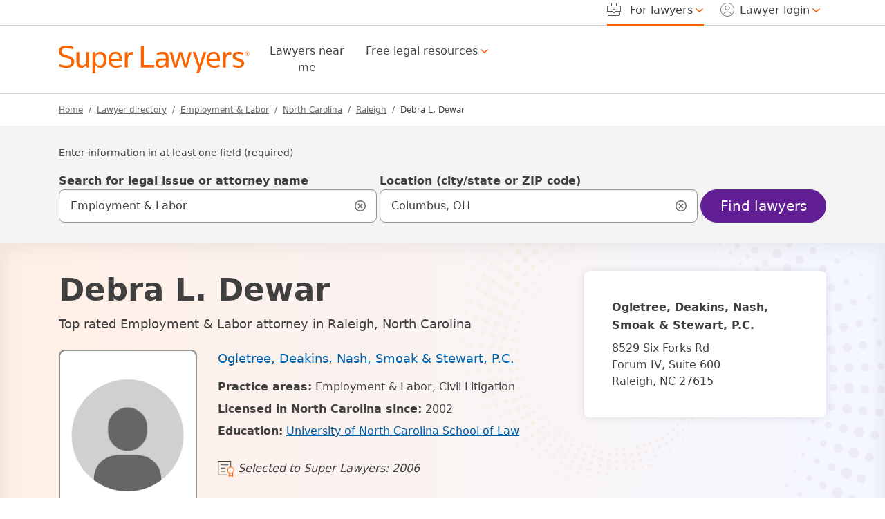

--- FILE ---
content_type: text/html; charset=UTF-8
request_url: https://profiles.superlawyers.com/north-carolina/raleigh/lawyer/debra-l-dewar/d1f8ce7d-5d27-418b-be2d-16c35177002a.html
body_size: 22246
content:
<!DOCTYPE html><html lang="en"><head> <meta http-equiv="Content-Type" content="text/html; charset=UTF-8"/><meta name="viewport" content="minimum-scale=1,width=device-width,maximum-scale=5"><meta name="referrer" content="unsafe-url"/><meta http-equiv="pics-Label" content='(pics-1.1 "http://www.icra.org/pics/vocabularyv03/" l gen true for "https://www.superlawyers.com" r (n 0 s 0 v 0 l 0 oa 0 ob 0 oc 0 od 0 oe 0 of 0 og 0 oh 0 c 1) gen true for "https://www.superlawyers.com" r (n 0 s 0 v 0 l 0 oa 0 ob 0 oc 0 od 0 oe 0 of 0 og 0 oh 0 c 1))' /><link rel="preconnect" href="//cdn.superlawyers.com"><link rel="preconnect" href="//cdnjs.cloudflare.com" crossorigin="anonymous"><link rel="preconnect" href="//static.cloudflareinsights.com" crossorigin><link rel="preconnect" href="//cdn.cookielaw.org" crossorigin><meta name="p:domain_verify" content="0fc6a00823b7d8e439728f36cf471352"/><meta property="fb:admins" content="1221888505,1299840821"/><link rel="apple-touch-icon" sizes="180x180" href="https://cdn.superlawyers.com/image/upload/c_pad,w_150,h_150,e_colorize,co_rgb:fff/q_auto,f_auto,c_lpad,w_180,h_180,b_rgb:FF8000/v1678323363/resources/shared/superlawyers-initials.png"/><link rel="icon" type="image/png" sizes="32x32" href="https://cdn.superlawyers.com/image/upload/c_pad,w_32,h_32,e_colorize,co_rgb:FF8000,q_auto,f_auto/v1678323363/resources/shared/superlawyers-initials.png"/><link rel="icon" type="image/png" sizes="16x16" href="https://cdn.superlawyers.com/image/upload/c_pad,w_16,h_16,e_colorize,co_rgb:FF8000,q_auto,f_auto/v1678323363/resources/shared/superlawyers-initials.png"/><link rel="manifest" href="https://www.superlawyers.com/manifest.json"/><link rel="mask-icon" href="https://cdn.superlawyers.com/image/upload/q_auto,f_auto/v1678323363/resources/shared/superlawyers-initials.svg" color="#FF8000"/><meta name="application-name" content="SuperLawyers"/><meta name="theme-color" content="#666666"/><meta name="apple-mobile-web-app-title" content="SuperLawyers"/><meta name="msapplication-TileColor" content="#666666"/> <meta name="Generator" content="SL v7"/> <title>Top Rated Raleigh, NC Employment & Labor Attorney | Debra Dewar | Super Lawyers</title> <meta itemprop="name" content="Top Rated Raleigh, NC Employment &amp; Labor Attorney | Debra Dewar | Super Lawyers"/> <meta itemprop="description" name="description" content="Debra Dewar is one of the top rated Employment & Labor attorneys in Raleigh, NC. She has met the stringent Super Lawyers selection criteria." /> <link rel="canonical" href="https://profiles.superlawyers.com/north-carolina/raleigh/lawyer/debra-l-dewar/d1f8ce7d-5d27-418b-be2d-16c35177002a.html"> <link rel="preload" href="https://cdn.superlawyers.com/image/upload/q_auto,f_auto/v1678323363/resources/shared/tr-logo-kinesis.svg" as="image" fetchpriority="high" crossorigin="anonymous" /> <link rel="preload" href="https://cdn.superlawyers.com/image/upload/c_pad,w_165,ar_1/q_auto,f_auto,c_lpad,w_200,ar_4:5,b_rgb:FFF,r_9,bo_2px_solid_rgb:949494/v1678323363/resources/superlawyers/images/icons/icon-headshot-circled.png" as="image" fetchpriority="high" crossorigin="anonymous" /> <meta property="og:site_name" content="SuperLawyers.com"/> <meta property="og:locale" content="en_US"/> <meta property="og:url" content="https://profiles.superlawyers.com/north-carolina/raleigh/lawyer/debra-l-dewar/d1f8ce7d-5d27-418b-be2d-16c35177002a.html"/> <meta property="og:title" content="Top Rated Raleigh, NC Employment &amp; Labor Attorney | Debra Dewar | Super Lawyers"/> <meta property="og:description" content="Debra Dewar is one of the top rated Employment & Labor attorneys in Raleigh, NC. She has met the stringent Super Lawyers selection criteria."/> <meta property="og:type" content="profile"/> <meta property="og:image" content="https://cdn.superlawyers.com/image/upload/c_pad,w_165,ar_1/q_auto,f_auto,c_lpad,w_200,ar_4:5,b_rgb:FFF,r_9,bo_2px_solid_rgb:949494/v1678323363/resources/superlawyers/images/icons/icon-headshot-circled.png"/> <style>@charset "UTF-8";.search-input-group .form-control-lg~.icon-search-input-close-container{justify-content:center!important}.breadcrumb-container ol.breadcrumb li.active::before,.fw-normal{font-weight:400!important}.h5,h1,h2,h3{margin-top:0;margin-bottom:.5rem;font-weight:500;line-height:1.2;color:var(--bs-heading-color)}h2{font-size:calc(1.275rem + .3vw)}@media (max-width:991.98px){h2{font-size:1.375rem;line-height:1.75rem!important}}:root{--bs-blue:#005DA2;--bs-indigo:#6E3AB7;--bs-purple:#621F95;--bs-pink:#d63384;--bs-red:#A00000;--bs-orange:#FA6400;--bs-yellow:#FFA100;--bs-green:#387C2B;--bs-teal:#20c997;--bs-cyan:#0099C4;--bs-black:#000;--bs-white:white;--bs-gray:#6c757d;--bs-gray-dark:#343a40;--bs-primary:#621F95;--bs-secondary:#666;--bs-success:#387C2B;--bs-info:#005DA2;--bs-warning:#d64000;--bs-danger:#A00000;--bs-light:#949494;--bs-dark:#404040;--bs-primary-rgb:98,31,149;--bs-secondary-rgb:102,102,102;--bs-success-rgb:56,124,43;--bs-info-rgb:0,93,162;--bs-warning-rgb:214,64,0;--bs-danger-rgb:160,0,0;--bs-light-rgb:148,148,148;--bs-dark-rgb:64,64,64;--bs-primary-text-emphasis:rgb(39.2, 12.4, 59.6);--bs-secondary-text-emphasis:rgb(40.8, 40.8, 40.8);--bs-success-text-emphasis:rgb(22.4, 49.6, 17.2);--bs-info-text-emphasis:rgb(0, 37.2, 64.8);--bs-warning-text-emphasis:rgb(85.6, 25.6, 0);--bs-danger-text-emphasis:#400000;--bs-light-text-emphasis:#495057;--bs-dark-text-emphasis:#495057;--bs-primary-bg-subtle:rgb(223.6, 210.2, 233.8);--bs-secondary-bg-subtle:#E3E3E3;--bs-success-bg-subtle:rgb(215.2, 228.8, 212.6);--bs-info-bg-subtle:rgb(204, 222.6, 236.4);--bs-warning-bg-subtle:rgb(246.8, 216.8, 204);--bs-danger-bg-subtle:#eccccc;--bs-light-bg-subtle:rgb(251.5, 252, 252.5);--bs-dark-bg-subtle:#ced4da;--bs-primary-border-subtle:rgb(192.2, 165.4, 212.6);--bs-secondary-border-subtle:rgb(193.8, 193.8, 193.8);--bs-success-border-subtle:rgb(175.4, 202.6, 170.2);--bs-info-border-subtle:rgb(153, 190.2, 217.8);--bs-warning-border-subtle:rgb(238.6, 178.6, 153);--bs-danger-border-subtle:#d99999;--bs-light-border-subtle:#e9ecef;--bs-dark-border-subtle:#adb5bd;--bs-white-rgb:255,255,255;--bs-black-rgb:0,0,0;--bs-font-sans-serif:system-ui,-apple-system,BlinkMacSystemFont,"Segoe UI",Roboto,Oxygen-Sans,Ubuntu,Cantarell,"Helvetica Neue","Noto Sans","Liberation Sans",Arial,sans-serif,"Apple Color Emoji","Segoe UI Emoji","Segoe UI Symbol","Noto Color Emoji";--bs-font-monospace:SFMono-Regular,Menlo,Monaco,Consolas,"Liberation Mono","Courier New",monospace;--bs-gradient:linear-gradient(180deg, rgba(255, 255, 255, 0.15), rgba(255, 255, 255, 0));--bs-body-font-family:var(--bs-font-sans-serif);--bs-body-font-size:1rem;--bs-body-font-weight:400;--bs-body-line-height:1.5;--bs-body-color:#404040;--bs-body-color-rgb:64,64,64;--bs-body-bg:white;--bs-body-bg-rgb:255,255,255;--bs-emphasis-color:#000;--bs-emphasis-color-rgb:0,0,0;--bs-secondary-color:rgba(64, 64, 64, 0.75);--bs-secondary-color-rgb:64,64,64;--bs-secondary-bg:#e9ecef;--bs-secondary-bg-rgb:233,236,239;--bs-tertiary-color:rgba(64, 64, 64, 0.5);--bs-tertiary-color-rgb:64,64,64;--bs-tertiary-bg:#f8f9fa;--bs-tertiary-bg-rgb:248,249,250;--bs-heading-color:inherit;--bs-link-color:#005DA2;--bs-link-color-rgb:0,93,162;--bs-link-decoration:underline;--bs-link-hover-color:#005DA2;--bs-link-hover-color-rgb:0,93,162;--bs-link-hover-decoration:none;--bs-code-color:#d63384;--bs-highlight-color:#404040;--bs-highlight-bg:rgb(255, 236.2, 204);--bs-border-width:1px;--bs-border-style:solid;--bs-border-color:#D0D0D0;--bs-border-color-translucent:rgba(0, 0, 0, 0.175);--bs-border-radius:0.375rem;--bs-border-radius-sm:0.25rem;--bs-border-radius-lg:0.5rem;--bs-border-radius-xl:1rem;--bs-border-radius-xxl:2rem;--bs-border-radius-2xl:var(--bs-border-radius-xxl);--bs-border-radius-pill:55px;--bs-box-shadow:0 0.5rem 1rem rgba(0, 0, 0, 0.15);--bs-box-shadow-sm:0 0.125rem 0.25rem rgba(0, 0, 0, 0.075);--bs-box-shadow-lg:0 1rem 3rem rgba(0, 0, 0, 0.175);--bs-box-shadow-inset:inset 0 1px 2px rgba(0, 0, 0, 0.075);--bs-focus-ring-width:2px;--bs-focus-ring-opacity:1;--bs-focus-ring-color:black;--bs-form-valid-color:#387C2B;--bs-form-valid-border-color:#387C2B;--bs-form-invalid-color:#A00000;--bs-form-invalid-border-color:#A00000}*,::after,::before{box-sizing:border-box}@media (prefers-reduced-motion:no-preference){:root{scroll-behavior:smooth}}body{margin:0;font-family:var(--bs-body-font-family);font-size:var(--bs-body-font-size);font-weight:var(--bs-body-font-weight);line-height:var(--bs-body-line-height);color:var(--bs-body-color);text-align:var(--bs-body-text-align);background-color:var(--bs-body-bg);-webkit-text-size-adjust:100%}hr{margin:1rem 0;color:#d0d0d0;border:0;border-top:var(--bs-border-width) solid;opacity:1}.h2,.h5,h1,h2,h3{margin-top:0;margin-bottom:.5rem;font-weight:500;line-height:1.2;color:var(--bs-heading-color)}h1{font-size:calc(1.3rem + .6vw)}@media (min-width:1200px){h1{font-size:1.75rem}}.h2,h2{font-size:calc(1.275rem + .3vw)}@media (min-width:1200px){.h2,h2{font-size:1.5rem}}h3{font-size:calc(1.2625rem + .15vw)}@media (min-width:1200px){h3{font-size:1.375rem}}.h5{font-size:1.25rem}p{margin-top:0;margin-bottom:1rem}ol,ul{padding-left:2rem}ol,ul{margin-top:0;margin-bottom:1rem}ul ul{margin-bottom:0}strong{font-weight:bolder}a{color:rgba(var(--bs-link-color-rgb),var(--bs-link-opacity,1));text-decoration:underline}img{vertical-align:middle}label{display:inline-block}button{border-radius:0}button,input{margin:0;font-family:inherit;font-size:inherit;line-height:inherit}button{text-transform:none}[type=button],[type=submit],button{-webkit-appearance:button}::-moz-focus-inner{padding:0;border-style:none}fieldset{min-width:0;padding:0;margin:0;border:0}legend{float:left;width:100%;padding:0;margin-bottom:.5rem;font-size:calc(1.275rem + .3vw)}legend{line-height:inherit}legend+*{clear:left}::-webkit-datetime-edit-day-field,::-webkit-datetime-edit-fields-wrapper,::-webkit-datetime-edit-hour-field,::-webkit-datetime-edit-minute,::-webkit-datetime-edit-month-field,::-webkit-datetime-edit-text,::-webkit-datetime-edit-year-field{padding:0}::-webkit-inner-spin-button{height:auto}[type=search]{-webkit-appearance:textfield;outline-offset:-2px}::-webkit-search-decoration{-webkit-appearance:none}::-webkit-color-swatch-wrapper{padding:0}::file-selector-button{font:inherit;-webkit-appearance:button}.display-1{font-size:calc(1.4063rem + 1.8756vw)}.display-1{font-weight:500;line-height:1.2}.row{--bs-gutter-x:1.875rem;--bs-gutter-y:0;display:flex;flex-wrap:wrap;margin-top:calc(-1 * var(--bs-gutter-y));margin-right:calc(-.5 * var(--bs-gutter-x));margin-left:calc(-.5 * var(--bs-gutter-x))}.row>*{flex-shrink:0;width:100%;max-width:100%;padding-right:calc(var(--bs-gutter-x) * .5);padding-left:calc(var(--bs-gutter-x) * .5);margin-top:var(--bs-gutter-y)}.col{flex:1 0 0%}.col-auto{flex:0 0 auto;width:auto}.col-12{flex:0 0 auto;width:100%}.g-0{--bs-gutter-x:0}.g-0{--bs-gutter-y:0}.g-1{--bs-gutter-x:0.25rem}.g-1{--bs-gutter-y:0.25rem}.g-2{--bs-gutter-x:0.5rem}.g-2{--bs-gutter-y:0.5rem}@media (min-width:1200px){legend{font-size:1.5rem}.display-1{font-size:2.813rem}.col-xl-2{flex:0 0 auto;width:16.66666667%}.col-xl-4{flex:0 0 auto;width:33.33333333%}.col-xl-5{flex:0 0 auto;width:41.66666667%}.col-xl-6{flex:0 0 auto;width:50%}.col-xl-7{flex:0 0 auto;width:58.33333333%}.col-xl-8{flex:0 0 auto;width:66.66666667%}.col-xl-10{flex:0 0 auto;width:83.33333333%}}.fade:not(.show){opacity:0}.collapse:not(.show){display:none}.after-bg-opacity-50.bg-gradient_kinesis-after::after{opacity:.5!important}.d-inline-block{display:inline-block!important}.d-block,.icon-search-input-close{display:block!important}.d-flex,.search-input-group .form-control-lg~.icon-search-input-close-container{display:flex!important}.d-none{display:none!important}.shadow-sm{box-shadow:var(--bs-box-shadow-sm)!important}.border-top,footer .footer-upper .accordion-container .accordion .accordion-item .accordion-body ul li{border-top:var(--bs-border-width) var(--bs-border-style) var(--bs-border-color)!important}.border-bottom{border-bottom:var(--bs-border-width) var(--bs-border-style) var(--bs-border-color)!important}.w-100{width:100%!important}.h-auto{height:auto!important}.flex-column{flex-direction:column!important}.flex-grow-1{flex-grow:1!important}.flex-wrap{flex-wrap:wrap!important}.justify-content-start{justify-content:flex-start!important}.justify-content-end{justify-content:flex-end!important}.justify-content-center,.search-input-group .form-control-lg~.icon-search-input-close-container{justify-content:center!important}.justify-content-between{justify-content:space-between!important}.justify-content-evenly{justify-content:space-evenly!important}.align-items-center,.search-input-group .form-control-lg~.icon-search-input-close-container{align-items:center!important}.align-items-baseline{align-items:baseline!important}.align-self-end{align-self:flex-end!important}.order-1{order:1!important}.order-2{order:2!important}.order-3{order:3!important}.order-4{order:4!important}.mx-0{margin-right:0!important;margin-left:0!important}.mx-4{margin-right:1.5rem!important;margin-left:1.5rem!important}.my-0{margin-top:0!important;margin-bottom:0!important}.my-3{margin-top:1rem!important;margin-bottom:1rem!important}.my-7{margin-top:1.875rem!important;margin-bottom:1.875rem!important}.search-container .search-input-group .dropdown-menu{margin-top:.25rem!important}.profile-info-card .details p:not(:first-of-type){margin-top:.5rem!important}.mt-4{margin-top:1.5rem!important}.me-2{margin-right:.5rem!important}.me-3{margin-right:1rem!important}.me-4{margin-right:1.5rem!important}.me-auto{margin-right:auto!important}.mb-0{margin-bottom:0!important}.mb-3{margin-bottom:1rem!important}.mb-4{margin-bottom:1.5rem!important}.mb-5{margin-bottom:3rem!important}.ms-1{margin-left:.25rem!important}.ms-2{margin-left:.5rem!important}.ms-auto{margin-left:auto!important}.p-0,.search-input-group .form-control-lg~.icon-search-input-close-container{padding:0!important}.px-0{padding-right:0!important;padding-left:0!important}.py-6{padding-top:.75rem!important;padding-bottom:.75rem!important}.pt-7{padding-top:1.875rem!important}.pe-0{padding-right:0!important}.pe-2{padding-right:.5rem!important}.pe-3{padding-right:1rem!important}.ps-0{padding-left:0!important}.gap-3{gap:1rem!important}.fst-italic{font-style:italic!important}.breadcrumb-container ol.breadcrumb li.active::before,.fw-normal,.nav-pills-underline .nav-link.bold-when-open:not(.active),.nav-pills-underline .nav-link.bold-when-open:not(.active)>*{font-weight:400!important}.breadcrumb-container ol.breadcrumb li.active,.fw-medium{font-weight:500!important}.fw-bold{font-weight:700!important}.text-center{text-align:center!important}.text-uppercase{text-transform:uppercase!important}.breadcrumb-container ol.breadcrumb a,.text-secondary{--bs-text-opacity:1;color:rgba(var(--bs-secondary-rgb),var(--bs-text-opacity))!important}.text-danger{--bs-text-opacity:1;color:rgba(var(--bs-danger-rgb),var(--bs-text-opacity))!important}.bg-dark{--bs-bg-opacity:1;background-color:rgba(var(--bs-dark-rgb),var(--bs-bg-opacity))!important}.bg-white{--bs-bg-opacity:1;background-color:rgba(var(--bs-white-rgb),var(--bs-bg-opacity))!important}.search-input-group .form-control-lg~.icon-search-input-close-container{--bs-bg-opacity:1;background-color:transparent!important}.rounded-3{border-radius:var(--bs-border-radius-lg)!important}.rounded-pill{border-radius:var(--bs-border-radius-pill)!important}@media (min-width:1200px){.d-xl-inline-block{display:inline-block!important}.d-xl-block{display:block!important}.d-xl-none{display:none!important}.flex-xl-grow-1{flex-grow:1!important}.justify-content-xl-start{justify-content:flex-start!important}.align-items-xl-end{align-items:flex-end!important}.align-items-xl-center{align-items:center!important}.order-xl-1{order:1!important}.order-xl-2{order:2!important}.mx-xl-2{margin-right:.5rem!important;margin-left:.5rem!important}.mt-xl-0{margin-top:0!important}.mt-xl-2{margin-top:.5rem!important}.mt-xl-4{margin-top:1.5rem!important}.me-xl-2{margin-right:.5rem!important}.mb-xl-0{margin-bottom:0!important}.mb-xl-3{margin-bottom:1rem!important}.mb-xl-4{margin-bottom:1.5rem!important}.ms-xl-1{margin-left:.25rem!important}.ms-xl-2{margin-left:.5rem!important}.ms-xl-5{margin-left:3rem!important}.pt-xl-0{padding-top:0!important}.pe-xl-0{padding-right:0!important}.pe-xl-1{padding-right:.25rem!important}.pe-xl-3{padding-right:1rem!important}.pe-xl-7{padding-right:1.875rem!important}.ps-xl-3{padding-left:1rem!important}}@media (min-width:1400px){.me-xxl-3{margin-right:1rem!important}}.clearfix::after{display:block;clear:both;content:""}.sticky-top{position:sticky;top:0;z-index:1020}.visually-hidden,.visually-hidden-focusable:not(:focus):not(:focus-within){width:1px!important;height:1px!important;padding:0!important;margin:-1px!important;overflow:hidden!important;clip:rect(0,0,0,0)!important;white-space:nowrap!important;border:0!important}.visually-hidden-focusable:not(:focus):not(:focus-within):not(caption),.visually-hidden:not(caption){position:absolute!important}.accordion-item:last-of-type>.accordion-collapse{border-bottom-right-radius:var(--bs-accordion-border-radius);border-bottom-left-radius:var(--bs-accordion-border-radius)}.accordion-body{padding:var(--bs-accordion-body-padding-y) var(--bs-accordion-body-padding-x)}.breadcrumb{--bs-breadcrumb-padding-x:0;--bs-breadcrumb-padding-y:0;--bs-breadcrumb-margin-bottom:1rem;--bs-breadcrumb-font-size:0.75rem;--bs-breadcrumb-bg: ;--bs-breadcrumb-border-radius: ;--bs-breadcrumb-divider-color:#666;--bs-breadcrumb-item-padding-x:0.5rem;--bs-breadcrumb-item-active-color:#404040;display:flex;flex-wrap:wrap;padding:var(--bs-breadcrumb-padding-y) var(--bs-breadcrumb-padding-x);margin-bottom:var(--bs-breadcrumb-margin-bottom);font-size:var(--bs-breadcrumb-font-size);list-style:none;background-color:var(--bs-breadcrumb-bg);border-radius:var(--bs-breadcrumb-border-radius)}.breadcrumb-item+.breadcrumb-item{padding-left:var(--bs-breadcrumb-item-padding-x)}.breadcrumb-item+.breadcrumb-item::before{float:left;padding-right:var(--bs-breadcrumb-item-padding-x);color:var(--bs-breadcrumb-divider-color);content:var(--bs-breadcrumb-divider, "/")}.breadcrumb-item.active{color:var(--bs-breadcrumb-item-active-color)}.btn,.navbar .navbar-toggler{--bs-btn-padding-x:0.75rem;--bs-btn-padding-y:0.375rem;--bs-btn-font-family: ;--bs-btn-font-size:1rem;--bs-btn-font-weight:500;--bs-btn-line-height:1.5;--bs-btn-color:var(--bs-body-color);--bs-btn-bg:transparent;--bs-btn-border-width:var(--bs-border-width);--bs-btn-border-color:transparent;--bs-btn-border-radius:var(--bs-border-radius);--bs-btn-hover-border-color:transparent;--bs-btn-box-shadow:none;--bs-btn-disabled-opacity:0.65;--bs-btn-focus-box-shadow:0 0 0 2px rgba(var(--bs-btn-focus-shadow-rgb), .5);display:inline-block;padding:var(--bs-btn-padding-y) var(--bs-btn-padding-x);font-family:var(--bs-btn-font-family);font-size:var(--bs-btn-font-size);font-weight:var(--bs-btn-font-weight);line-height:var(--bs-btn-line-height);color:var(--bs-btn-color);text-align:center;text-decoration:none;vertical-align:middle;border:var(--bs-btn-border-width) solid var(--bs-btn-border-color);border-radius:var(--bs-btn-border-radius);background-color:var(--bs-btn-bg);box-shadow:var(--bs-btn-box-shadow)}.btn-primary{--bs-btn-color:white;--bs-btn-bg:#621F95;--bs-btn-border-color:#621F95;--bs-btn-hover-color:white;--bs-btn-hover-bg:rgb(83.3, 26.35, 126.65);--bs-btn-hover-border-color:rgb(78.4, 24.8, 119.2);--bs-btn-focus-shadow-rgb:122,65,165;--bs-btn-active-color:white;--bs-btn-active-bg:rgb(78.4, 24.8, 119.2);--bs-btn-active-border-color:rgb(73.5, 23.25, 111.75);--bs-btn-active-shadow:inset 0 3px 5px rgba(0, 0, 0, 0.125);--bs-btn-disabled-color:white;--bs-btn-disabled-bg:#621F95;--bs-btn-disabled-border-color:#621F95}.btn-outline-light,.navbar .navbar-toggler{--bs-btn-color:#949494;--bs-btn-border-color:#949494;--bs-btn-hover-color:#000;--bs-btn-hover-bg:#949494;--bs-btn-hover-border-color:#949494;--bs-btn-focus-shadow-rgb:148,148,148;--bs-btn-active-color:#000;--bs-btn-active-bg:#949494;--bs-btn-active-border-color:#949494;--bs-btn-active-shadow:inset 0 3px 5px rgba(0, 0, 0, 0.125);--bs-btn-disabled-color:#949494;--bs-btn-disabled-bg:transparent;--bs-btn-disabled-border-color:#949494;--bs-gradient:none}.btn-outline-dark{--bs-btn-color:#404040;--bs-btn-border-color:#404040;--bs-btn-hover-color:white;--bs-btn-hover-bg:#404040;--bs-btn-hover-border-color:#404040;--bs-btn-focus-shadow-rgb:64,64,64;--bs-btn-active-color:white;--bs-btn-active-bg:#404040;--bs-btn-active-border-color:#404040;--bs-btn-active-shadow:inset 0 3px 5px rgba(0, 0, 0, 0.125);--bs-btn-disabled-color:#404040;--bs-btn-disabled-bg:transparent;--bs-btn-disabled-border-color:#404040;--bs-gradient:none}.btn-lg,.navbar .navbar-toggler{--bs-btn-padding-y:0.50125rem;--bs-btn-padding-x:1rem;--bs-btn-font-size:1.25rem;--bs-btn-border-radius:var(--bs-border-radius-lg)}.card{--bs-card-spacer-y:2.5rem;--bs-card-spacer-x:2.5rem;--bs-card-title-spacer-y:1.5rem;--bs-card-title-color: ;--bs-card-subtitle-color: ;--bs-card-border-width:0;--bs-card-border-color:var(--bs-border-color-translucent);--bs-card-border-radius:0.5rem;--bs-card-box-shadow:0px 0px 12px rgba(0, 0, 0, 0.1);--bs-card-inner-border-radius:0.5rem;--bs-card-cap-padding-y:1.25rem;--bs-card-cap-padding-x:2.5rem;--bs-card-cap-bg:rgba(var(--bs-body-color-rgb), 0.03);--bs-card-cap-color: ;--bs-card-height: ;--bs-card-color: ;--bs-card-bg:var(--bs-body-bg);--bs-card-img-overlay-padding:1rem;--bs-card-group-margin:0.9375rem;position:relative;display:flex;flex-direction:column;min-width:0;height:var(--bs-card-height);color:var(--bs-body-color);word-wrap:break-word;background-color:var(--bs-card-bg);background-clip:border-box;border:var(--bs-card-border-width) solid var(--bs-card-border-color);border-radius:var(--bs-card-border-radius);box-shadow:var(--bs-card-box-shadow)}.card-body{flex:1 1 auto;padding:var(--bs-card-spacer-y) var(--bs-card-spacer-x);color:var(--bs-card-color)}.card-title{margin-bottom:var(--bs-card-title-spacer-y);color:var(--bs-card-title-color)}.container{--bs-gutter-x:1.875rem;--bs-gutter-y:0;width:100%;padding-right:calc(var(--bs-gutter-x) * .5);padding-left:calc(var(--bs-gutter-x) * .5);margin-right:auto;margin-left:auto}@media (min-width:576px){.container{max-width:540px}}@media (min-width:768px){.container{max-width:720px}}@media (min-width:992px){.container{max-width:960px}}@media (min-width:1200px){.container{max-width:1140px}}@media (min-width:1400px){.container{max-width:1320px}}.dropdown{position:relative}.dropdown-toggle{white-space:nowrap}.dropdown-toggle::after{display:inline-block;margin-left:.255em;vertical-align:.255em;content:"";border-top:.3em solid;border-right:.3em solid transparent;border-bottom:0;border-left:.3em solid transparent}.dropdown-menu{--bs-dropdown-zindex:1000;--bs-dropdown-min-width:10rem;--bs-dropdown-padding-x:0;--bs-dropdown-padding-y:0.75rem;--bs-dropdown-spacer:0;--bs-dropdown-font-size:1rem;--bs-dropdown-color:var(--bs-body-color);--bs-dropdown-bg:var(--bs-body-bg);--bs-dropdown-border-color:#D0D0D0;--bs-dropdown-border-radius:0.5rem;--bs-dropdown-border-width:var(--bs-border-width);--bs-dropdown-inner-border-radius:calc(0.5rem - var(--bs-border-width));--bs-dropdown-divider-bg:#D0D0D0;--bs-dropdown-divider-margin-y:0.5rem;--bs-dropdown-box-shadow:0px 0px 12px rgba(0, 0, 0, 0.1);--bs-dropdown-link-color:var(--bs-body-color);--bs-dropdown-link-hover-color:var(--bs-body-color);--bs-dropdown-link-hover-bg:transparent;--bs-dropdown-link-active-color:#404040;--bs-dropdown-link-active-bg:transparent;--bs-dropdown-link-disabled-color:var(--bs-tertiary-color);--bs-dropdown-item-padding-x:1.25rem;--bs-dropdown-item-padding-y:0.75rem;--bs-dropdown-header-color:#6c757d;--bs-dropdown-header-padding-x:1.25rem;--bs-dropdown-header-padding-y:0.75rem;position:absolute;z-index:var(--bs-dropdown-zindex);display:none;min-width:var(--bs-dropdown-min-width);padding:var(--bs-dropdown-padding-y) var(--bs-dropdown-padding-x);margin:0;font-size:var(--bs-dropdown-font-size);color:var(--bs-dropdown-color);text-align:left;list-style:none;background-color:var(--bs-dropdown-bg);background-clip:padding-box;border:var(--bs-dropdown-border-width) solid var(--bs-dropdown-border-color);border-radius:var(--bs-dropdown-border-radius);box-shadow:var(--bs-dropdown-box-shadow)}.dropdown-menu-end{--bs-position:end}.dropdown-item,.search-container .search-input-group .dropdown-menu ul.search-menu li.result-item{display:block;width:100%;padding:var(--bs-dropdown-item-padding-y) var(--bs-dropdown-item-padding-x);clear:both;font-weight:400;color:var(--bs-dropdown-link-color);text-align:inherit;text-decoration:none;white-space:nowrap;background-color:transparent;border:0;border-radius:var(--bs-dropdown-item-border-radius,0)}.dropdown-header{display:block;padding:var(--bs-dropdown-header-padding-y) var(--bs-dropdown-header-padding-x);margin-bottom:0;font-size:.875rem;color:var(--bs-dropdown-header-color);white-space:nowrap}.modal{--bs-modal-zindex:1055;--bs-modal-width:500px;--bs-modal-padding:1.25rem;--bs-modal-margin:0.5rem;--bs-modal-color: ;--bs-modal-bg:var(--bs-body-bg);--bs-modal-border-color:var(--bs-border-color-translucent);--bs-modal-border-width:var(--bs-border-width);--bs-modal-border-radius:var(--bs-border-radius-lg);--bs-modal-box-shadow:var(--bs-box-shadow-sm);--bs-modal-inner-border-radius:calc(var(--bs-border-radius-lg) - (var(--bs-border-width)));--bs-modal-header-padding-x:1.25rem;--bs-modal-header-padding-y:0.5rem;--bs-modal-header-padding:0.5rem 1.25rem;--bs-modal-header-border-color:var(--bs-border-color);--bs-modal-header-border-width:var(--bs-border-width);--bs-modal-title-line-height:1.5;--bs-modal-footer-gap:0.5rem;--bs-modal-footer-bg: ;--bs-modal-footer-border-color:var(--bs-border-color);--bs-modal-footer-border-width:var(--bs-border-width);position:fixed;top:0;left:0;z-index:var(--bs-modal-zindex);display:none;width:100%;height:100%;overflow-x:hidden;overflow-y:auto;outline:0}.modal-dialog{position:relative;width:auto;margin:var(--bs-modal-margin)}.modal.fade .modal-dialog{transform:translate(0,-50px)}.modal-content{position:relative;display:flex;flex-direction:column;width:100%;color:var(--bs-modal-color);background-color:var(--bs-modal-bg);background-clip:padding-box;border:var(--bs-modal-border-width) solid var(--bs-modal-border-color);border-radius:var(--bs-modal-border-radius);box-shadow:var(--bs-modal-box-shadow);outline:0}.modal-header{display:flex;flex-shrink:0;align-items:center;padding:var(--bs-modal-header-padding);border-bottom:var(--bs-modal-header-border-width) solid var(--bs-modal-header-border-color);border-top-left-radius:var(--bs-modal-inner-border-radius);border-top-right-radius:var(--bs-modal-inner-border-radius)}.modal-body{position:relative;flex:1 1 auto;padding:var(--bs-modal-padding)}@media (min-width:576px){.modal{--bs-modal-margin:1.75rem;--bs-modal-box-shadow:var(--bs-box-shadow)}.modal-dialog{max-width:var(--bs-modal-width);margin-right:auto;margin-left:auto}}.modal-fullscreen{width:100vw;max-width:none;height:100%;margin:0}.modal-fullscreen .modal-content{height:100%;border:0;border-radius:0}.modal-fullscreen .modal-header{border-radius:0}.modal-fullscreen .modal-body{overflow-y:auto}.nav{--bs-nav-link-padding-x:1rem;--bs-nav-link-padding-y:0.5rem;--bs-nav-link-font-weight:500;--bs-nav-link-color:#404040;--bs-nav-link-hover-color:var(--bs-link-hover-color);--bs-nav-link-disabled-color:var(--bs-secondary-color);display:flex;flex-wrap:wrap;padding-left:0;margin-bottom:0;list-style:none}.nav-link{display:block;padding:var(--bs-nav-link-padding-y) var(--bs-nav-link-padding-x);font-size:var(--bs-nav-link-font-size);font-weight:var(--bs-nav-link-font-weight);color:var(--bs-nav-link-color);text-decoration:none;background:0 0;border:0}.nav-pills{--bs-nav-pills-border-radius:0;--bs-nav-pills-link-active-color:white;--bs-nav-pills-link-active-bg:#621F95}.nav-pills .nav-link{border-radius:var(--bs-nav-pills-border-radius)}.nav-pills .nav-link.active{color:var(--bs-nav-pills-link-active-color);background-color:var(--bs-nav-pills-link-active-bg)}.nav-underline{--bs-nav-underline-gap:1rem;--bs-nav-underline-border-width:0.125rem;--bs-nav-underline-link-active-color:var(--bs-emphasis-color);gap:var(--bs-nav-underline-gap)}.nav-underline .nav-link{padding-right:0;padding-left:0;border-bottom:var(--bs-nav-underline-border-width) solid transparent}.tab-content>.tab-pane{display:none}.tab-content>.active{display:block}.navbar{--bs-navbar-padding-x:0;--bs-navbar-padding-y:0.5rem;--bs-navbar-color:rgba(var(--bs-emphasis-color-rgb), 0.65);--bs-navbar-hover-color:rgba(var(--bs-emphasis-color-rgb), 0.8);--bs-navbar-disabled-color:rgba(var(--bs-emphasis-color-rgb), 0.3);--bs-navbar-active-color:rgba(var(--bs-emphasis-color-rgb), 1);--bs-navbar-brand-padding-y:0.3125rem;--bs-navbar-brand-margin-end:1rem;--bs-navbar-brand-font-size:1.25rem;--bs-navbar-brand-color:rgba(var(--bs-emphasis-color-rgb), 1);--bs-navbar-brand-hover-color:rgba(var(--bs-emphasis-color-rgb), 1);--bs-navbar-nav-link-padding-x:0;--bs-navbar-toggler-padding-y:0.25rem;--bs-navbar-toggler-padding-x:0.75rem;--bs-navbar-toggler-font-size:1.25rem;--bs-navbar-toggler-icon-bg:url("data:image/svg+xml,%3csvg xmlns='http://www.w3.org/2000/svg' viewBox='0 0 30 30'%3e%3cpath stroke='rgba%2864, 64, 64, 0.75%29' stroke-linecap='round' stroke-miterlimit='10' stroke-width='2' d='M4 7h22M4 15h22M4 23h22'/%3e%3c/svg%3e");--bs-navbar-toggler-border-color:rgba(var(--bs-emphasis-color-rgb), 0.15);--bs-navbar-toggler-border-radius:var(--bs-border-radius);--bs-navbar-toggler-focus-width:2px;position:relative;display:flex;flex-wrap:wrap;align-items:center;justify-content:space-between;padding:var(--bs-navbar-padding-y) var(--bs-navbar-padding-x)}.navbar>.container{display:flex;flex-wrap:inherit;align-items:center;justify-content:space-between}.navbar-brand{padding-top:var(--bs-navbar-brand-padding-y);padding-bottom:var(--bs-navbar-brand-padding-y);margin-right:var(--bs-navbar-brand-margin-end);font-size:var(--bs-navbar-brand-font-size);color:var(--bs-navbar-brand-color);text-decoration:none;white-space:nowrap}.navbar-nav{--bs-nav-link-padding-x:0;--bs-nav-link-padding-y:0.5rem;--bs-nav-link-font-weight:500;--bs-nav-link-color:var(--bs-navbar-color);--bs-nav-link-hover-color:var(--bs-navbar-hover-color);--bs-nav-link-disabled-color:var(--bs-navbar-disabled-color);display:flex;flex-direction:column;padding-left:0;margin-bottom:0;list-style:none}.navbar-nav .nav-link.active{color:var(--bs-navbar-active-color)}.navbar-nav .dropdown-menu{position:static}.navbar-collapse{flex-basis:100%;flex-grow:1;align-items:center}.navbar-toggler{padding:var(--bs-navbar-toggler-padding-y) var(--bs-navbar-toggler-padding-x);font-size:var(--bs-navbar-toggler-font-size);line-height:1;color:var(--bs-navbar-color);background-color:transparent;border:var(--bs-border-width) solid var(--bs-navbar-toggler-border-color);border-radius:var(--bs-navbar-toggler-border-radius)}@media (min-width:1200px){.navbar-expand-xl{flex-wrap:nowrap;justify-content:flex-start}.navbar-expand-xl .navbar-nav{flex-direction:row}.navbar-expand-xl .navbar-nav .dropdown-menu{position:absolute}.navbar-expand-xl .navbar-nav .nav-link{padding-right:var(--bs-navbar-nav-link-padding-x);padding-left:var(--bs-navbar-nav-link-padding-x)}.navbar-expand-xl .navbar-collapse{display:flex!important;flex-basis:auto}.navbar-expand-xl .navbar-toggler{display:none}.navbar-expand-xl .offcanvas{position:static;z-index:auto;flex-grow:1;width:auto!important;height:auto!important;visibility:visible!important;background-color:transparent!important;border:0!important;transform:none!important;box-shadow:none}}.offcanvas{--bs-offcanvas-zindex:1045;--bs-offcanvas-width:400px;--bs-offcanvas-height:30vh;--bs-offcanvas-padding-x:1.25rem;--bs-offcanvas-padding-y:1.25rem;--bs-offcanvas-color:var(--bs-body-color);--bs-offcanvas-bg:var(--bs-body-bg);--bs-offcanvas-border-width:var(--bs-border-width);--bs-offcanvas-border-color:var(--bs-border-color-translucent);--bs-offcanvas-box-shadow:none;--bs-offcanvas-title-line-height:1.5}.offcanvas{position:fixed;bottom:0;z-index:var(--bs-offcanvas-zindex);display:flex;flex-direction:column;max-width:100%;color:var(--bs-offcanvas-color);visibility:hidden;background-color:var(--bs-offcanvas-bg);background-clip:padding-box;outline:0;box-shadow:var(--bs-offcanvas-box-shadow)}.offcanvas.offcanvas-start{top:0;left:0;width:var(--bs-offcanvas-width);border-right:var(--bs-offcanvas-border-width) solid var(--bs-offcanvas-border-color);transform:translateX(-100%)}.form-control{display:block;width:100%;padding:.375rem .75rem;font-size:1rem;font-weight:400;line-height:1.5;color:var(--bs-body-color);-webkit-appearance:none;-moz-appearance:none;appearance:none;background-color:var(--bs-body-bg);background-clip:padding-box;border:var(--bs-border-width) solid #949494;border-radius:var(--bs-border-radius);box-shadow:var(--bs-box-shadow-inset)}.form-control::-webkit-date-and-time-value{min-width:85px;height:1.5em;margin:0}.form-control::-webkit-datetime-edit{display:block;padding:0}.form-control::-moz-placeholder{color:var(--bs-secondary-color);opacity:1}.form-control-lg{min-height:48px;padding:.50125rem 1rem;font-size:1rem;border-radius:var(--bs-border-radius-lg)}p>a{text-decoration:underline}:root{--bs-breakpoint-xs:0;--bs-breakpoint-sm:576px;--bs-breakpoint-md:768px;--bs-breakpoint-lg:992px;--bs-breakpoint-xl:1200px;--bs-breakpoint-xxl:1400px}.bold-when-open.active{font-weight:700!important}.bold-when-open.active>*{font-weight:700!important}.modal-header{padding:.5rem 1.25rem}.bg-gradient_kinesis-after{background:linear-gradient(270deg,#f5f7ff 5.3%,#fff0e7 92.95%)}.bg-gradient_kinesis-after>*{z-index:1;position:relative}.bg-gradient_kinesis-after{position:relative}.bg-gradient_kinesis-after::after{content:"";position:absolute;left:0;top:0;width:100%;height:100%;z-index:0;background:url("https://cdn.superlawyers.com/image/upload/q_auto,f_auto/v1678323363/resources/shared/tr-logo-kinesis.svg") center/cover no-repeat}@media (min-width:1200px){.bg-gradient_kinesis-after::after{background:url("https://cdn.superlawyers.com/image/upload/q_auto,f_auto/v1678323363/resources/shared/tr-logo-kinesis.svg") center/contain no-repeat}}.half-bg.bg-gradient_kinesis-after::after{background-position:right;background-size:50%}.bg-box-shadow{box-shadow:inset 0 2px 28px 3px rgba(0,0,0,.07)}.bg-light-gray{background-color:#f4f4f4}.after-bg-tr-orange::after{background-color:#fa6400!important}@media (min-width:1200px){.bg-tr-orange-xl{background-color:#fa6400!important}}.bg-dark{background-color:#404040}.single-link,footer a{color:inherit;text-decoration:none}P a:visited{color:#621f95}input[type=search]::-ms-clear{display:none;width:0;height:0}input[type=search]::-ms-reveal{display:none;width:0;height:0}input[type=search]::-webkit-search-cancel-button,input[type=search]::-webkit-search-decoration,input[type=search]::-webkit-search-results-button,input[type=search]::-webkit-search-results-decoration{display:none}.mimic-floating-label{position:absolute;left:.75rem;padding:0 2px}.mimic-floating-label{top:-.5rem}h1{line-height:2rem}@media (max-width:991.98px){h1{font-size:1.5rem;line-height:1.75rem!important}.h2,h2{font-size:1.375rem;line-height:1.75rem!important}h3{font-size:1.25rem;line-height:1.75rem!important}}.display-1{line-height:3.5rem}@media (max-width:991.98px){.display-1{font-size:1.875rem;line-height:2.5rem!important}}.paragraph-large{font-size:1.125rem;line-height:1.625rem}@media (min-width:1200px){.paragraph-large-xl{font-size:1.125rem!important;line-height:1.625rem}.sl-internal-py-section{padding-top:1.875rem;padding-bottom:1.875rem}}.paragraph-default{font-size:1rem;line-height:1.625rem}.paragraph-small{font-size:.875rem;line-height:1.125rem}.paragraph-xsmall{font-size:.75rem;line-height:1.125rem}.breadcrumb-container ol.breadcrumb li.active,.fw-medium{font-weight:500}h1{font-weight:700;line-height:2rem}@media (max-width:991.98px){h1{line-height:1.75rem}}.display-1{font-weight:700}@media (min-width:1200px){.sl-internal-pt-section{padding-top:1.875rem}.sl-internal-pb-section{padding-bottom:1.875rem}.sl-internal-pt-hero{padding-top:2.5rem}.sl-internal-py-element-big{padding-top:1.875rem;padding-bottom:1.875rem}.sl-internal-pb-element-big-desktop{padding-bottom:1.875rem}.sl-internal-pt-element-small{padding-top:3.75rem}.sl-internal-pt-element-small-desktop{padding-top:3.75rem}}@media (max-width:1199.98px){.sl-internal-py-section{padding-top:1.875rem;padding-bottom:1.875rem}.sl-internal-pt-section{padding-top:1.875rem}.sl-internal-pb-section{padding-bottom:1.875rem}.sl-internal-pt-hero{padding-top:1.875rem}.sl-internal-py-element-big{padding-top:1.563rem;padding-bottom:1.563rem}.sl-internal-py-element-small-tablet{padding-top:2.813rem;padding-bottom:2.813rem}.sl-internal-pt-element-small{padding-top:2.813rem}}@media (min-width:1200px){.sl-landing-pb-section{padding-bottom:4.063rem}.after-content-none-xl::after{content:none!important}}@media (max-width:1199.98px){.sl-landing-pb-section{padding-bottom:3.125rem}}.container-in-row{--bs-gutter-x:1.875rem;--bs-gutter-y:0;width:100%;padding-right:calc(var(--bs-gutter-x) * .5);padding-left:calc(var(--bs-gutter-x) * .5);margin-right:auto;margin-left:auto}ol,ul{padding-left:1.875rem}.icon-cheveron-down-after::after{-webkit-mask:url("https://cdn.superlawyers.com/image/upload/v1678323363/resources/superlawyers/images/icons/cheveron-down.svg") no-repeat center;mask:url("https://cdn.superlawyers.com/image/upload/v1678323363/resources/superlawyers/images/icons/cheveron-down.svg") no-repeat center;width:16px;height:10px;content:"";position:absolute;top:50%;transform:translateY(-50%)}@media (min-width:1200px){.icon-cheveron-down-small-after-xl::after{-webkit-mask:url("https://cdn.superlawyers.com/image/upload/v1678323363/resources/superlawyers/images/icons/cheveron-down.svg") no-repeat center;mask:url("https://cdn.superlawyers.com/image/upload/v1678323363/resources/superlawyers/images/icons/cheveron-down.svg") no-repeat center;width:11px;height:6px;content:"";position:absolute;top:50%;transform:translateY(-50%)}.nav-pills-underline .nav-item .nav-link{padding-left:0;padding-right:0}}.icon-cheveron-right-after::after{-webkit-mask:url("https://cdn.superlawyers.com/image/upload/v1678323363/resources/superlawyers/images/icons/icon-chevron-right.svg") no-repeat center;mask:url("https://cdn.superlawyers.com/image/upload/v1678323363/resources/superlawyers/images/icons/icon-chevron-right.svg") no-repeat center;width:8px;height:13px;content:"";position:absolute;top:50%;transform:translateY(-50%)}.icon-cheveron-right{-webkit-mask:url("https://cdn.superlawyers.com/image/upload/v1678323363/resources/superlawyers/images/icons/icon-chevron-right.svg") no-repeat center;mask:url("https://cdn.superlawyers.com/image/upload/v1678323363/resources/superlawyers/images/icons/icon-chevron-right.svg") no-repeat center;width:8px;height:13px}.icon-arrow-link{width:12px;height:16px;-webkit-mask:url("https://cdn.superlawyers.com/image/upload/fl_sanitize/v1678323363/resources/superlawyers/images/icons/icon-arrow-link.svg") no-repeat center/contain;mask:url("https://cdn.superlawyers.com/image/upload/fl_sanitize/v1678323363/resources/superlawyers/images/icons/icon-arrow-link.svg") no-repeat center/contain}.icon-arrow-link:not([class*=bg-]){background-color:#621f95}.icon-arrow-link-right{transform:rotate(90deg)}.icon-search{height:16px;width:16px;border:0}.icon-search-input-close{height:16px;width:16px;background:url("https://cdn.superlawyers.com/image/upload/q_auto,f_auto/e_colorize,co_rgb:666/v1678323363/resources/superlawyers/images/icons/icon-close-circle.svg") center/contain no-repeat;right:0;border:0}.icon-why-sl{width:64px;height:64px}.icon-why-sl.icon-people{background:url("https://cdn.superlawyers.com/image/upload/v1678323363/resources/superlawyers/images/icons/icon-people.svg") center/contain no-repeat}.btn-lg,.navbar .navbar-toggler{min-height:48px}.btn-primary{--bs-btn-color:#FFF;--bs-btn-active-color:#FFF;--bs-btn-hover-color:#FFF}.btn-primary{--bs-btn-color:white;--bs-btn-bg:#621F95;--bs-btn-border-color:#621F95;--bs-btn-hover-color:white;--bs-btn-hover-bg:#621F95;--bs-btn-hover-border-color:#9B83AF;--bs-btn-focus-shadow-rgb:122,65,165;--bs-btn-active-color:white;--bs-btn-active-bg:#3C2B6B;--bs-btn-active-border-color:white;--bs-btn-active-shadow:inset 0 3px 5px rgba(0, 0, 0, 0.125);--bs-btn-disabled-color:white;--bs-btn-disabled-bg:#621F95;--bs-btn-disabled-border-color:#621F95}.btn-primary:not(:active):visited,.btn-primary:not(:focus):visited{color:#fff}.btn-outline-dark{--bs-btn-color:#404040;--bs-btn-border-color:#404040;--bs-btn-hover-color:white;--bs-btn-hover-bg:#404040;--bs-btn-hover-border-color:#404040;--bs-btn-focus-shadow-rgb:64,64,64;--bs-btn-active-color:white;--bs-btn-active-bg:#404040;--bs-btn-active-border-color:#404040;--bs-btn-active-shadow:inset 0 3px 5px rgba(0, 0, 0, 0.125);--bs-btn-disabled-color:#404040;--bs-btn-disabled-bg:transparent;--bs-btn-disabled-border-color:#404040;--bs-gradient:none;--bs-btn-bg:white}.navbar .navbar-toggler,.square-btn-lg{padding:.75rem!important}.navbar .navbar-toggler img,.square-btn-lg img{height:22px;width:22px}.accordion .accordion-body ul:last-child{margin-bottom:0}@media (max-width:1199.98px){.card.mobile-hr{box-shadow:none;border-radius:0;border-top:1px solid #d0d0d0}.card.mobile-hr .card-body{padding-left:0;padding-right:0}.card.mobile-hr.no-top-border{border-top:0}.card.mobile-hr.no-top-border .card-body{padding-top:0}}.dropdown-toggle{position:relative}.dropdown-toggle::after{background-image:none;border:0;background-color:#fa6400}.search-container .search-input-group .dropdown-menu{width:100%}.search-container .search-input-group .dropdown-menu ul.search-menu{list-style:none}.search-container .search-input-group .dropdown-menu ul.search-menu li.result-item{position:relative;white-space:normal}.search-container .search-input-group .dropdown-menu ul.search-menu li.result-item a{color:inherit;text-decoration:none;display:inline-block}.search-input-group{position:relative}.search-input-group .form-control-lg~.icon-search-input-close-container{height:24px;width:24px;position:absolute;bottom:12px;right:calc(1rem - 4px)}.search-input-group .form-control-lg~.dropdown-menu .dropdown-header,.search-input-group .form-control-lg~.dropdown-menu ul.search-menu li.result-item{padding-left:1rem;padding-right:1rem}.nav-pills-underline .nav-link{background:0 0!important;color:#404040!important;border-bottom:6px solid transparent;border-radius:0}.nav-pills-underline .nav-link.active{border-bottom-color:#fa6400}@media (max-width:1199.98px){.nav-pills-underline.buttons-on-mobile{border-bottom:0!important}.nav-pills-underline.buttons-on-mobile .nav-item{margin-top:.5rem;margin-right:.5rem}}.nav-pills-underline.buttons-on-mobile .nav-item:last-of-type{margin-bottom:0;margin-right:0}@media (min-width:1200px){.nav-pills-underline.buttons-on-mobile .nav-item .nav-link{background:0 0!important;color:#404040!important;border-bottom:6px solid transparent;border-radius:0}.nav-pills-underline.buttons-on-mobile .nav-item .nav-link.active{border-bottom-color:#fa6400}}.nav-scroller{height:36px}.nav-scroller a.nav-link img,.secondary-nav-links a.nav-link img{margin-top:-3px}.navbar{height:70px}@media (max-width:1399.98px){.navbar .navbar-brand{--bs-navbar-brand-margin-end:.65rem}}@media (max-width:430px){.navbar .navbar-brand img{width:170px;height:24px}}@media (max-width:319px){.navbar .navbar-brand img{width:100px;height:14px}}.navbar .navbar-nav a:not(.btn){color:#404040}.navbar .navbar-nav .dropdown-menu li .dropdown-item{position:relative}.navbar .navbar-nav .dropdown-menu li .dropdown-item::after{padding:inherit;right:0}.navbar .navbar-nav .dropdown-menu li .dropdown-item>div{white-space:normal}.navbar .navbar-nav .dropdown-menu li .dropdown-item>div>span:first-child{line-height:1.75rem!important}@media (max-width:1199.98px){.nav-pills-underline.buttons-on-mobile .nav-item .nav-link{border-radius:.5rem;border:1px solid #949494;box-shadow:none;--bs-btn-color:#404040;--bs-btn-bg:white;--bs-btn-border-color:#404040;--bs-btn-hover-color:#404040;--bs-btn-hover-bg:white;--bs-btn-hover-border-color:#949494;--bs-btn-focus-shadow-rgb:64,64,64;--bs-btn-active-color:#005DA2;--bs-btn-active-bg:#E3E3E3;--bs-btn-active-border-color:#005DA2;--bs-btn-active-shadow:inset 0 3px 5px rgba(0, 0, 0, 0.125);--bs-btn-disabled-color:#000;--bs-btn-disabled-bg:white;--bs-btn-disabled-border-color:#404040}.nav-pills-underline.buttons-on-mobile .nav-item .nav-link.active{background:#e3e3e3!important;color:#005da2!important}.nav-pills-underline.buttons-on-mobile .nav-item .nav-link:not(:active):visited,.nav-pills-underline.buttons-on-mobile .nav-item .nav-link:not(:focus):visited{color:#404040}.nav-pills-underline.buttons-on-mobile .nav-item .nav-link.active{box-shadow:none!important;border-width:2px}.nav-pills-underline.buttons-on-mobile .nav-item .nav-link:not(.active){padding-top:calc(.5rem + 1px);padding-bottom:calc(.5rem + 1px);font-weight:700!important}.nav-pills-underline.buttons-on-mobile .nav-item .nav-link:not(.active)>*{font-weight:700!important}.nav-scroller a.nav-link{padding-bottom:0}.navbar .navbar-toggler{display:flex}.navbar .navbar-brand{--bs-navbar-brand-margin-end:auto}.navbar .navbar-nav{width:100%}.navbar .navbar-nav li.nav-item{padding:.5rem 1.25rem;border-bottom:1px solid #d0d0d0}.navbar .navbar-nav li.nav-item .dropdown-menu{border:0;box-shadow:none}.navbar .navbar-nav li.nav-item .dropdown-menu li a.dropdown-item{padding-left:0;padding-right:0}.navbar .navbar-collapse{overflow-y:auto}}.navbar .navbar-collapse{width:300px}@media (max-width:1199.98px){.navbar .navbar-collapse li.nav-item.dropdown a.dropdown-toggle{font-size:1.25rem;font-weight:400;white-space:normal}.navbar .navbar-collapse li.nav-item.dropdown a.dropdown-toggle:after{right:0}.navbar .navbar-collapse>.row li.nav-item{padding-top:1.75rem;padding-bottom:1.75rem}}@media (min-width:1200px){.navbar{height:100px}.navbar .navbar-nav .dropdown-menu{width:385px}.navbar .navbar-nav .dropdown-menu:is(div){padding:1.5rem 1.25rem}.navbar .navbar-nav .dropdown-menu li .dropdown-item>div>span:first-child{font-size:1.125rem}.navbar .navbar-nav .dropdown-toggle.update-toggle-icon:after{transform:translateY(-50%)!important}.navbar .navbar-nav li.nav-item a.nav-link.active{border-bottom:3px solid #fa6400}.navbar .navbar-collapse{position:relative;bottom:unset;flex-direction:initial;z-index:unset;top:unset;left:unset;width:unset;transform:none;border-right:none;min-height:3rem}.navbar .navbar-collapse>.row li.nav-item{font-size:1.125rem}.navbar .navbar-collapse>.row li.nav-item:first-child a{font-size:unset;border-top:0;border-right:0;border-left:0;border-radius:0!important}}@media (min-width:1200px) and (max-width:1399.98px){.navbar .navbar-collapse>.row li.nav-item{font-size:unset!important}}.navbar .navbar-collapse>.row li.nav-item.dropdown a.dropdown-item::after{top:.75rem;transform:unset}.navbar .secondary-nav-links li.nav-item:not(:last-child){border:0}footer .footer-upper .accordion-container .accordion .accordion-item .accordion-body ul{list-style:none}@supports (content:"x"/"y"){.breadcrumb-container ol.breadcrumb .breadcrumb-item+.breadcrumb-item::before{content:var(--bs-breadcrumb-divider, "/")/""}}@supports not (content:"x"/"y"){.breadcrumb-container ol.breadcrumb .breadcrumb-item+.breadcrumb-item::before{alt:""}}.breadcrumb-container{padding-top:.625rem;padding-bottom:.625rem}.profile-info-card .profile-img{float:left}@media (max-width:1199.98px){.navbar .navbar-collapse>.row li.nav-item:first-child a{--bs-btn-color:white;--bs-btn-bg:#621F95;--bs-btn-border-color:#621F95;--bs-btn-hover-color:white;--bs-btn-hover-bg:#621F95;--bs-btn-hover-border-color:#9B83AF;--bs-btn-focus-shadow-rgb:122,65,165;--bs-btn-active-color:white;--bs-btn-active-bg:#3C2B6B;--bs-btn-active-border-color:white;--bs-btn-active-shadow:inset 0 3px 5px rgba(0, 0, 0, 0.125);--bs-btn-disabled-color:white;--bs-btn-disabled-bg:#621F95;--bs-btn-disabled-border-color:#621F95}.navbar .navbar-collapse>.row li.nav-item:first-child a:not(:active):visited,.navbar .navbar-collapse>.row li.nav-item:first-child a:not(:focus):visited{color:#fff}.navbar .navbar-collapse>.row li.nav-item:first-child a{background-color:#621f95!important;color:#fff!important;display:flex;align-items:center;justify-content:center}.navbar .secondary-nav-links{width:100%}.navbar .secondary-nav-links>div{padding:.5rem 1.25rem}.navbar .secondary-nav-links img{display:none}.navbar .secondary-nav-links li.nav-item a.nav-link.dropdown-toggle::after{background-color:#404040}.navbar .secondary-nav-links .dropdown-menu{background:0 0}.navbar .secondary-nav-links .dropdown-menu li .dropdown-item::after{background-color:#404040}.navbar .secondary-nav-links .dropdown-menu li .dropdown-item span:first-child{font-weight:400!important}.breadcrumb-container ol.breadcrumb:not(.show-all-bcrumbs) li{display:none}.breadcrumb-container ol.breadcrumb:not(.show-all-bcrumbs) li:nth-last-child(-n+4){display:block}.breadcrumb-container ol.breadcrumb:not(.show-all-bcrumbs) li:nth-last-child(4){padding-left:0}.breadcrumb-container ol.breadcrumb:not(.show-all-bcrumbs) li:nth-last-child(4)::before{content:unset}.breadcrumb-container ol.breadcrumb:not(.show-all-bcrumbs) li:last-child{display:none}.profile-info-card{display:flex;flex-wrap:wrap}.profile-info-card .profile-img{width:120px}.profile-info-card .h1-container{float:left;margin-left:.9375rem;width:calc(100% - (7.5rem + .9375rem))}.profile-info-card .details{width:100%}}@media (min-width:1200px){.navbar .secondary-nav-links{border:0!important;background:0 0;position:relative}.navbar .secondary-nav-links ul.navbar-nav{position:absolute;bottom:calc(136px - 5.5rem);right:0}footer .footer-upper .accordion-container .accordion .accordion-item .accordion-body ul{background:0 0}footer .footer-upper .accordion-container .accordion .accordion-item .accordion-body ul li:last-child{border-bottom:1px solid #d0d0d0}.breadcrumb-container{padding-top:.875rem;padding-bottom:.875rem}.profile-info-card .profile-img{width:200px}.profile-info-card .details,.profile-info-card .profile-profile-header{float:left;margin-left:1.875rem;width:calc(100% - (12.5rem + 1.875rem))}.left-side-content{position:relative;top:-5.25rem;margin-bottom:-5.25rem}}#about>p:last-child{margin-bottom:0}</style> <link rel="preload" href="/static/superlawyers-redesign.68c3ee124d2b4ed74a7b55cf676502c1.gz.min.css" as="style" crossorigin="anonymous"> <link rel="stylesheet" href="/static/superlawyers-redesign.68c3ee124d2b4ed74a7b55cf676502c1.gz.min.css" media="print" onload="this.media='all'" crossorigin="anonymous"> <script type="text/javascript"> var FLDataLayer = FLDataLayer || {}; FLDataLayer = {"pageLevel":"Superlawyers:SLDirectory:ProfileView:BasicProfilesLawyer","pageTitle":"Debra Dewar","pageVersion":"redesign2022","pageViewId":"9c6dadad735cfa14","version":"26.1.2.3046-hotfix","pageMSACode":6640,"pageStateName":"North Carolina","pagePracticeName":"Employment & Labor","pageGeoName":"Raleigh, NC","pageType":"profile","mainOfficeWldId":1387014,"pagePracticeCode":"FL33","profile":{"wldId":"","id":"d1f8ce7d-5d27-418b-be2d-16c35177002a","subscriptionId":"","type":"Lawyer","profileType":"L"},"ads":{"adDecisionContext":{"site":"superlawyers","siteDomain":"superlawyers.com","siteSec":"directory","siteSubSec":"directory-srp","paidStatus":"organic","pmsa":6640,"msa":"","dma":null,"state":"NC","zip":"27615","keywords":["Raleigh, NC"],"pa":"FL33","inventory":[{"type":"flan","countPossible":0}],"pageLocation":"basicprofileslawyer"}},"pageResults":{"pageNumber":"","totalNumberOfPages":"","totalResultsOnPage":2,"totalResultsOnPageNoAds":0,"totalResults":2,"totalResultsNoAds":0}}; </script> 
<script>
    FLDataLayer.features = FLDataLayer.features || {};
    FLDataLayer.features.CF_FLAGGING = true;
    FLDataLayer.features.DISABLE_CONTACT_FORMS=false;
</script>
<script crossorigin="anonymous" async src="//profiles.superlawyers.com/tag-manager/a0c0d582e2e6/cb2fdb5fc6f7/launch-23010cdf8f32.min.js"></script> 
<script>
    var FLDataLayer = FLDataLayer || window.FLDataLayer || {};
    FLDataLayer.geo = FLDataLayer.geo || {};
    FLDataLayer.geo.cf_location = {"latitude":"39.96118","longitude":"-82.99879","city":"Columbus","postalCode":"43215","region":"Ohio","regionCode":"OH","country":"US"};
    FLDataLayer.visitor = FLDataLayer.visitor || {};
    FLDataLayer.visitor.botType = 0;
    FLDataLayer.visitor.cfBot = {"score":1,"verifiedBot":false,"staticResource":false};
    FLDataLayer.visitor.ip = '3.141.170.193';
    FLDataLayer.pageViewId = '9c6dadad735cfa14';
</script>

<script>
                var FLDataLayer = FLDataLayer || window.FLDataLayer || {};
                FLDataLayer.isInternal = false;
        
        FLDataLayer.search = FLDataLayer.search || {};
        FLDataLayer.search.productSubID = "";
                    FLDataLayer.ads = FLDataLayer.ads || {};
                    FLDataLayer.ads.adDecisionContext = FLDataLayer.ads.adDecisionContext || {};
                    FLDataLayer.ads.adDecisionContext.zip = "43215"
                    FLDataLayer.ads.productSubID = "";
</script>
</head><body class="en profile lawyer" id="top"> <div class="modal fade" id="mobile-search" tabindex="-1" aria-labelledby="mobile-search-label" aria-hidden="true" tabindex="-1"> <div class="modal-dialog modal-fullscreen"> <div class="modal-content"> <div class="modal-header"> <span class="visually-hidden" id="mobile-search-label">Search Super Lawyers</span> <a href="https://www.superlawyers.com"><img loading="lazy" src="https://cdn.superlawyers.com/image/upload/fl_sanitize/v1678323363/resources/shared/superlawyers-logo-regular.svg" alt="Super Lawyers logo" height="24" width="160" /></a> <button type="button" class="btn btn-outline-light btn-lg d-flex d-align-items-center square-btn-lg ms-auto" data-bs-dismiss="modal" aria-label="Close search"> <img loading="lazy" src="https://cdn.superlawyers.com/image/upload/f_auto,q_auto,h_22,w_22,h_22,w_22/v1678323363/resources/superlawyers/images/icons/icon-close-times.svg" alt="" height="22" width="22"> </button> </div> <div class="modal-body"> <ul class="nav nav-pills nav-pills-underline d-flex d-flex justify-content-evenly mb-5" role="tablist"> <li class="nav-item" role="presentation"> <button class="active nav-link px-0 fw-bold paragraph-large" id="find-lawyer-tab-label" data-bs-target="#find-lawyer-tab" aria-controls="find-lawyer-tab" data-bs-toggle="pill" type="button" role="tab" aria-selected="true">Find a lawyer</button>  <li class="nav-item mx-4" role="presentation"> <button class="nav-link px-0 fw-bold paragraph-large" id="find-resources-tab-label" data-bs-target="#find-resources-tab" aria-controls="find-resources-tab" data-bs-toggle="pill" type="button" role="tab" aria-selected="false">Search legal resources</button>  <li class="nav-item" role="presentation"> <button class="nav-link px-0 fw-bold paragraph-large" id="find-ask-tab-label" data-bs-target="#find-ask-tab" aria-controls="find-ask-tab" data-bs-toggle="pill" type="button" role="tab" aria-selected="false">Search legal answers</button>  </ul> <div class="tab-content"> <div class="tab-pane fade show active" role="tabpanel" id="find-lawyer-tab" aria-labelledby="find-lawyer-tab-label"> <form method="get" action="https://attorneys.superlawyers.com/search/" class="search-container" role="search" data-custom-validate> <fieldset id="group1_ms" class="custom-validation" data-custom-validation-required-count="1" data-error-classes="mb-2"> <legend class="paragraph-small mb-3">Enter information in at least one field (required)</legend> <div class="search-input-group mb-4" id="autocomplete_issue_ms-combobox"> <label id="autocomplete_issue_ms-label" class="fw-bold" for="autocomplete_issue_ms_issue_autosuggest"> Search legal issue </label> <input role="combobox" class="form-control form-control-lg" name="q" id="autocomplete_issue_ms_issue_autosuggest" type="search" value="Employment & Labor" autocomplete="off" data-target="autocomplete_issue_ms" data-title=".search-title" data-law-handler="" placeholder="Legal issue or attorney name" aria-owns="autocomplete_issue_ms-listbox" aria-autocomplete="list" aria-controls="autocomplete_issue_ms-listbox" aria-describedby="autocomplete_issue_ms-help-text" aria-haspopup="listbox" aria-expanded="false" data-section="directory" data-error-classes="mb-2" data-error-insert-by="label" data-error-placement="before" > <button aria-label="Clear Input" type="button" class="clear-btn d-none icon-search icon-search-input-close-container" data-clear-name="q" data-clear="autocomplete_issue_ms_issue_autosuggest" data-clear-section="directory" > <i class="icon-search-input-close" aria-hidden="true"></i> </button> <div class="dropdown-menu" id="autocomplete_issue_ms"> <div class="search-autocomplete search-autocomplete-issue"> <span class="h5 search-title dropdown-header text-secondary" id="autocomplete_issue_ms-search-header">Common Searches</span> <ul class="search-menu ps-0 mb-0" data-law-container="" role="listbox" id="autocomplete_issue_ms-listbox" aria-labelledby="autocomplete_issue_ms-search-header" > <li class="result-item"><a href="#">Personal Injury</a> <li class="result-item"><a href="#">Business Litigation</a> <li class="result-item"><a href="#">Divorce</a> <li class="result-item"><a href="#">Car Accidents</a> <li class="result-item"><a href="#">Drunk Driving</a> <li class="result-item"><a href="#">Immigration</a> </ul> </div> </div> <span role="status" aria-live="polite" class="visually-hidden d-none"> <span id="autocomplete_issue_ms-result-number" class="result-number">6</span> suggestions available</span><span id="autocomplete_issue_ms-help-text" class="visually-hidden">Use up and down arrow keys to navigate. Touch device users, explore by touch or with swipe gestures.</span></div> <div class="search-input-group mb-4" id="autocomplete_location_ms-combobox"> <label id="autocomplete_location_ms-label" class="fw-bold" for="autocomplete_location_ms_location_autosuggest"> Location </label> <input role="combobox" class="form-control form-control-lg" name="where" id="autocomplete_location_ms_location_autosuggest" type="search" value="" autocomplete="off" data-target="autocomplete_location_ms" data-location-search="" placeholder="City/state or zip" aria-autocomplete="list" aria-expanded="false" aria-controls="autocomplete_location_ms-listbox" aria-describedby="autocomplete_location_ms-help-text" aria-owns="autocomplete_location_ms_location_autosuggest" aria-haspopup="listbox" data-error-classes="mb-2" data-error-insert-by="label" data-error-placement="before" > <button aria-label="Clear Input" type="button" class="clear-btn d-none icon-search icon-search-input-close-container" data-clear-name="where" data-clear="autocomplete_location_ms_location_autosuggest" > <i class="icon-search-input-close" aria-hidden="true"></i> </button> <input type="hidden" name="ac_locality" value=""/> <input type="hidden" name="ac_province" value=""/> <input type="hidden" name="as_locality" data-suggested-city="1"> <input type="hidden" name="as_province" data-suggested-state="1"> <div class="dropdown-menu" id="autocomplete_location_ms"> <ul class="search-menu ps-0 mb-0 autocomplete_location_ms-listbox location-list" data-location-search-container="" role="listbox" id="autocomplete_location_ms-listbox" > </ul> </div> <span role="status" aria-live="polite" class="visually-hidden d-none"> <span id="autocomplete_location_ms-result-number" class="result-number">0</span> suggestions available</span><span id="autocomplete_location_ms-help-text" class="visually-hidden">Use up and down arrow keys to navigate. Touch device users, explore by touch or with swipe gestures.</span></div> </fieldset> <div class="search-input-group mb-4"> <button class="btn btn-primary btn-lg w-100 rounded-pill" type="submit">Find lawyers</button> </div> </form> <a class="single-link d-flex align-items-center" href="https://attorneys.superlawyers.com"> <span>Browse all</span><i class="icon-arrow-link icon-arrow-link-right ms-2" aria-hidden="true"></i> </a> </div> <div class="tab-pane fade" role="tabpanel" id="find-resources-tab" aria-labelledby="find-resources-tab-label"> <form method="get" action="https://www.superlawyers.com/resources/search/" class="search-container" role="search" data-custom-validate> <div class="search-input-group mb-4" id="autocomplete_resources_ms-combobox"> <label id="autocomplete_resources_ms-label" class="fw-bold" for="autocomplete_resources_ms_issue_autosuggest"> Search legal resources </label> <input role="combobox" class="form-control form-control-lg" name="q" id="autocomplete_resources_ms_issue_autosuggest" type="search" value="Employment & Labor" autocomplete="off" data-target="autocomplete_resources_ms" data-title="#autocomplete_resources_ms-combobox .search-title" data-resources-handler="" placeholder="" aria-owns="autocomplete_resources_ms-listbox" aria-autocomplete="list" aria-controls="autocomplete_resources_ms-listbox" aria-describedby="autocomplete_resources_ms-help-text" aria-haspopup="listbox" aria-expanded="false" data-section="resources" data-error-classes="mb-2" data-error-insert-by="label" data-error-placement="before"required="required" > <button aria-label="Clear Input" type="button" class="clear-btn d-none icon-search icon-search-input-close-container" data-clear-name="q" data-clear="autocomplete_resources_ms_issue_autosuggest" data-clear-section="resources" > <i class="icon-search-input-close" aria-hidden="true"></i> </button> <div class="dropdown-menu" id="autocomplete_resources_ms"> <span class="h5 search-title dropdown-header text-secondary" id="autocomplete_resources_ms-search-header">Common Searches</span> <ul class="search-menu ps-0 mb-0" data-resources-container="" role="listbox" id="autocomplete_resources_ms-listbox" aria-labelledby="autocomplete_resources_ms-search-header" > <li class="result-item"><a href="#">Personal Injury</a> <li class="result-item"><a href="#">Business Litigation</a> <li class="result-item"><a href="#">Divorce</a> <li class="result-item"><a href="#">Car Accidents</a> <li class="result-item"><a href="#">Drunk Driving</a> <li class="result-item"><a href="#">Immigration</a> </ul> </div> <span role="status" aria-live="polite" class="visually-hidden d-none"> <span id="autocomplete_resources_ms-result-number" class="result-number">6</span> suggestions available</span><span id="autocomplete_resources_ms-help-text" class="visually-hidden">Use up and down arrow keys to navigate. Touch device users, explore by touch or with swipe gestures.</span></div> <div class="search-input-group mb-4"> <button class="btn btn-primary btn-lg w-100 rounded-pill" type="submit">Search legal resources</button> </div> </form> </div> <div class="tab-pane fade" role="tabpanel" id="find-ask-tab" aria-labelledby="find-ask-tab-label"> <form method="get" action="https://answers.superlawyers.com/search/" class="search-container" role="search" data-custom-validate> <div class="search-input-group mb-4" id="ask_issue_ms"> <label class="fw-bold" for="ask_issue_ms_field">Enter your legal issue</label> <input class="form-control form-control-lg" name="q" id="ask_issue_ms_field" type="search" value="" autocomplete="off" data-section="ask>" data-error-classes="mb-2" data-error-insert-by="label" data-error-placement="before"required="required"> <button aria-label="Clear Input" type="button" class="clear-btn d-none icon-search icon-search-input-close-container" data-clear-name="q" data-clear="ask_issue_ms_field" data-clear-section="ask" > <i class="icon-search-input-close" aria-hidden="true"></i> </button></div> <div class="search-input-group mb-4"> <button class="btn btn-primary btn-lg w-100 rounded-pill" type="submit">Search</button> </div> </form> </div> </div> </div> </div> </div></div><header class="sticky-top" id="main-navigation"> <div class="nav-scroller bg-white shadow-sm"> <div class="container d-flex justify-content-end"> <a class="visually-hidden-focusable me-auto" id="skip-to-content" href="#main-content">Skip to main content</a> <div class="nav nav-underline d-xl-none" aria-label="Lawyers menu">  <a class="nav-link px-0 single-link " href="https://my.superlawyers.com/login.html"><img src="https://cdn.superlawyers.com/image/upload/f_auto,q_auto,h_20,w_20,h_20,w_20/v1678323363/resources/superlawyers/images/icons/icon-user-circle.svg" alt="" height="20" width="20"><span class="ms-2">Lawyer login</span></a> </div> </div> </div> <div class="navbar navbar-expand-xl bg-white border-bottom border-top"> <div class="container justify-content-start"> <button class="navbar-toggler me-3" type="button" data-bs-toggle="offcanvas" data-bs-target="#mainNav" aria-controls="mainNav" aria-label="Main menu options"> <img src="https://cdn.superlawyers.com/image/upload/c_pad,h_22,w_22,q_auto,f_auto/v1678323363/resources/superlawyers/images/icons/icon-hamburger-menu.png" alt="Menu icon" height="22" width="22"> </button> <a class="navbar-brand" href="https://www.superlawyers.com"> <img src="https://cdn.superlawyers.com/image/upload/fl_sanitize/v1678323363/resources/shared/superlawyers-logo-regular.svg" alt="Super Lawyers logo" height="40" width="276" /> </a> <div class="navbar-collapse bg-white offcanvas offcanvas-start" id="mainNav" aria-label="Super Lawyers main navigation"> <div class="d-xl-none modal-header border-bottom w-100 justify-content-start"> <button type="button" class="btn btn-outline-light btn-lg d-flex d-align-items-center square-btn-lg me-3" data-bs-dismiss="offcanvas" aria-label="Close menu"> <img loading="lazy" src="https://cdn.superlawyers.com/image/upload/f_auto,q_auto,h_22,w_22,h_22,w_22/v1678323363/resources/superlawyers/images/icons/icon-close-times.svg" alt="" height="22" width="22"> </button> <a href="https://www.superlawyers.com"> <img loading="lazy" src="https://cdn.superlawyers.com/image/upload/fl_sanitize/v1678323363/resources/shared/superlawyers-logo-regular.svg" alt="Super Lawyers logo" height="24" width="160" /> </a> </div> <div class="row flex-xl-grow-1 g-0 w-100 align-items-xl-center"> <div class="col-xl-5 col-12" role="navigation" aria-label="Main navigation links"> <ul class="navbar-nav" aria-labelledby="for-lawyers-nav-label"> <li class="nav-item ms-xl-1 me-xxl-3 me-xl-2"> <a class="nav-link mx-0 mx-xl-2 btn btn-lg rounded-pill single-link location-atty-btn " href="https://attorneys.superlawyers.com">Lawyers near me</a>  <li class="nav-item dropdown"> <a class="nav-link mx-0 mx-xl-2 pe-0 pe-xl-3 dropdown-toggle icon-cheveron-down-after icon-cheveron-down-small-after-xl update-toggle-icon " href="#" id="legal-resources-nav" data-bs-toggle="dropdown" aria-expanded="false" role="button">Free legal resources</a> <ul class="dropdown-menu dropdown-menu-end" aria-labelledby="legal-resources-nav"> <li> <a class="dropdown-item d-flex justify-content-start icon-cheveron-right-after after-content-none-xl after-bg-tr-orange" href="https://answers.superlawyers.com/" > <img loading="lazy" class="d-none d-xl-block me-4" src="https://cdn.superlawyers.com/image/upload/h_38,w_38,c_pad,g_east,q_auto,f_auto/v1678323363/resources/superlawyers/images/icons/icon-search-ask.png" alt="" height="38" width="38"> <div> <span class="d-block fw-medium">Ask a Lawyer</span> <span class="d-inline-block d-block-xl pe-3 pe-xl-0">Get answers from experienced lawyers to your most pressing legal questions</span> </div> </a> <li> <a class="dropdown-item d-flex justify-content-start icon-cheveron-right-after after-content-none-xl after-bg-tr-orange" href="https://www.superlawyers.com/resources/" > <img loading="lazy" class="d-none d-xl-block me-4" src="https://cdn.superlawyers.com/image/upload/h_38,w_38,c_pad,g_east,q_auto,f_auto/v1678323363/resources/superlawyers/images/icons/icon-article.png" alt="" height="38" width="38"> <div> <span class="d-block fw-medium">Legal articles</span> <span class="d-inline-block d-block-xl pe-3 pe-xl-0">Learn more about your issue with helpful articles on a variety of legal topics</span> </div> </a> </ul>  </ul> </div> <div class=" col-xl-7"> <div class="d-none d-xl-block flex-grow-1"> <form method="get" action="https://attorneys.superlawyers.com/search/" class="row g-2 search-container align-items-xl-end" role="search" id="header_search" data-custom-validate> <div class="col"> <fieldset id="group1_nav" class="row g-2 align-items-center custom-validation" data-custom-validation-required-count="1" data-error-classes="paragraph-default position-absolute w-auto"> <legend class="visually-hidden-focusable">Enter information in at least one field (required)</legend> <div class="col"> <div class="search-input-group" id="autocomplete_issue_tn-combobox"> <label id="autocomplete_issue_tn-label" class="fw-bold paragraph-small bg-white mimic-floating-label text-secondary" for="autocomplete_issue_tn_issue_autosuggest"> Legal issue </label> <input role="combobox" class="form-control form-control-lg" name="q" id="autocomplete_issue_tn_issue_autosuggest" type="search" value="Employment & Labor" autocomplete="off" data-target="autocomplete_issue_tn" data-title=".search-title" data-law-handler="" placeholder="" aria-owns="autocomplete_issue_tn-listbox" aria-autocomplete="list" aria-controls="autocomplete_issue_tn-listbox" aria-describedby="autocomplete_issue_tn-help-text" aria-haspopup="listbox" aria-expanded="false" data-section="directory" > <button aria-label="Clear Input" type="button" class="clear-btn d-none icon-search icon-search-input-close-container" data-clear-name="q" data-clear="autocomplete_issue_tn_issue_autosuggest" data-clear-section="directory" > <i class="icon-search-input-close" aria-hidden="true"></i> </button> <div class="dropdown-menu" id="autocomplete_issue_tn"> <div class="search-autocomplete search-autocomplete-issue"> <span class="h5 search-title dropdown-header text-secondary" id="autocomplete_issue_tn-search-header">Common Searches</span> <ul class="search-menu ps-0 mb-0" data-law-container="" role="listbox" id="autocomplete_issue_tn-listbox" aria-labelledby="autocomplete_issue_tn-search-header" > <li class="result-item"><a href="#">Personal Injury</a> <li class="result-item"><a href="#">Business Litigation</a> <li class="result-item"><a href="#">Divorce</a> <li class="result-item"><a href="#">Car Accidents</a> <li class="result-item"><a href="#">Drunk Driving</a> <li class="result-item"><a href="#">Immigration</a> </ul> </div> </div> <span role="status" aria-live="polite" class="visually-hidden d-none"> <span id="autocomplete_issue_tn-result-number" class="result-number">6</span> suggestions available</span><span id="autocomplete_issue_tn-help-text" class="visually-hidden">Use up and down arrow keys to navigate. Touch device users, explore by touch or with swipe gestures.</span></div> </div> <div class="col-auto"> <span class="d-block fw-bold paragraph-small bg-white text-secondary">and <br/>/ or</span> </div> <div class="col"> <div class="search-input-group" id="autocomplete_location_tn-combobox"> <label id="autocomplete_location_tn-label" class="fw-bold paragraph-small bg-white mimic-floating-label text-secondary" for="autocomplete_location_tn_location_autosuggest"> Location </label> <input role="combobox" class="form-control form-control-lg" name="where" id="autocomplete_location_tn_location_autosuggest" type="search" value="" autocomplete="off" data-target="autocomplete_location_tn" data-location-search="" placeholder="" aria-autocomplete="list" aria-expanded="false" aria-controls="autocomplete_location_tn-listbox" aria-describedby="autocomplete_location_tn-help-text" aria-owns="autocomplete_location_tn_location_autosuggest" aria-haspopup="listbox" > <button aria-label="Clear Input" type="button" class="clear-btn d-none icon-search icon-search-input-close-container" data-clear-name="where" data-clear="autocomplete_location_tn_location_autosuggest" > <i class="icon-search-input-close" aria-hidden="true"></i> </button> <input type="hidden" name="ac_locality" value=""/> <input type="hidden" name="ac_province" value=""/> <input type="hidden" name="as_locality" data-suggested-city="1"> <input type="hidden" name="as_province" data-suggested-state="1"> <div class="dropdown-menu" id="autocomplete_location_tn"> <ul class="search-menu ps-0 mb-0 autocomplete_location_tn-listbox location-list" data-location-search-container="" role="listbox" id="autocomplete_location_tn-listbox" > </ul> </div> <span role="status" aria-live="polite" class="visually-hidden d-none"> <span id="autocomplete_location_tn-result-number" class="result-number">0</span> suggestions available</span><span id="autocomplete_location_tn-help-text" class="visually-hidden">Use up and down arrow keys to navigate. Touch device users, explore by touch or with swipe gestures.</span></div> </div> </fieldset> </div> <div class="col-auto"> <button class="btn btn-outline-light btn-lg w-100 d-flex d-align-items-center square-btn-lg" type="submit" aria-label="Perform search"> <img src="https://cdn.superlawyers.com/image/upload/f_auto,q_auto,h_22,w_22,h_22,w_22/v1678323363/resources/superlawyers/images/icons/icon-search-glass.svg" alt="" height="22" width="22"> <span class="visually-hidden">Search</span> </button> </div> </form> </div> </div> </div> <div class="secondary-nav-links bg-light-gray border-bottom"> <div class="d-xl-none"> <span class="paragraph-xsmall fw-medium text-uppercase text-secondary" id="for-lawyers-nav-label">For Lawyers</span> </div> <div class="p-0" role="navigation" aria-label="Lawyers menu"> <ul class="navbar-nav"> <li class="nav-item dropdown me-xl-2">  <a class="nav-link mx-0 mx-xl-2 pe-0 pe-xl-3 dropdown-toggle icon-cheveron-down-after icon-cheveron-down-small-after-xl update-toggle-icon active" href="#" id="for-lawyers-nav" data-bs-toggle="dropdown" aria-expanded="false" role="button"> <img src="https://cdn.superlawyers.com/image/upload/f_auto,q_auto,h_20,w_20,c_pad,h_20,w_20,c_pad/v1678323363/resources/superlawyers/images/icons/icon-briefcase.svg" alt="" height="20" width="20"> <span class="d-xl-none">Resources</span> <span class="d-none d-xl-inline-block ms-2">For lawyers <span class="visually-hidden">Current page is within this section</span></span> </a> <ul class="dropdown-menu dropdown-menu-end" aria-labelledby="for-lawyers-nav"> <li> <a class="dropdown-item d-flex justify-content-start icon-cheveron-right-after after-content-none-xl " href="https://www.superlawyers.com/for-lawyers/" > <img loading="lazy" class="d-none d-xl-block me-4" src="https://cdn.superlawyers.com/image/upload/h_38,w_38,c_pad,g_east,q_auto,f_auto/v1678323363/resources/superlawyers/images/icons/icon-resources.png" alt="" height="38" width="38"> <div> <span class="d-block fw-medium">Attorney resources hub</span> <span class="d-none d-xl-block">Helpful information and law practice insights from Super Lawyers</span> </div> </a> <li> <a class="dropdown-item d-flex justify-content-start icon-cheveron-right-after after-content-none-xl " href="https://www.superlawyers.com/marketing-solutions/" > <img loading="lazy" class="d-none d-xl-block me-4" src="https://cdn.superlawyers.com/image/upload/h_38,w_38,c_pad,g_east,q_auto,f_auto/v1678323363/resources/superlawyers/images/icons/icon-lightbulb.png" alt="" height="38" width="38"> <div> <span class="d-block fw-medium">Marketing solutions</span> <span class="d-none d-xl-block">Showcase your selection with valuable Super Lawyers products</span> </div> </a> <li> <a class="dropdown-item d-flex justify-content-start icon-cheveron-right-after after-content-none-xl " href="https://profiles.superlawyers.com" aria-current="page"> <img loading="lazy" class="d-none d-xl-block me-4" src="https://cdn.superlawyers.com/image/upload/h_38,w_38,c_pad,g_east,q_auto,f_auto/v1678323363/resources/superlawyers/images/icons/icon-search-person.png" alt="" height="38" width="38"> <div> <span class="d-block fw-medium">Browse attorney profiles</span> <span class="d-none d-xl-block">Leverage the attorney directory for your referral business</span> </div> </a> <li> <a class="dropdown-item d-flex justify-content-start icon-cheveron-right-after after-content-none-xl " href="https://www.superlawyers.com/articles/" > <img loading="lazy" class="d-none d-xl-block me-4" src="https://cdn.superlawyers.com/image/upload/h_38,w_38,c_pad,g_east,q_auto,f_auto/v1678323363/resources/superlawyers/images/icons/icon-article.png" alt="" height="38" width="38"> <div> <span class="d-block fw-medium">Attorney feature articles</span> <span class="d-none d-xl-block">Read award-winning articles about the lives and careers of selected attorneys</span> </div> </a> <li> <a class="dropdown-item d-flex justify-content-start icon-cheveron-right-after after-content-none-xl " href="https://www.superlawyers.com/for-lawyers/digital-magazines/" > <img loading="lazy" class="d-none d-xl-block me-4" src="https://cdn.superlawyers.com/image/upload/h_38,w_38,c_pad,g_east,q_auto,f_auto/v1678323363/resources/superlawyers/images/icons/icon-magazine.png" alt="" height="38" width="38"> <div> <span class="d-block fw-medium">Digital magazine</span> <span class="d-none d-xl-block">Browse the digital versions of Super Lawyers magazine</span> </div> </a> <li> <a class="dropdown-item d-flex justify-content-start icon-cheveron-right-after after-content-none-xl " href="https://www.superlawyers.com/about/attorney-faq/" > <img loading="lazy" class="d-none d-xl-block me-4" src="https://cdn.superlawyers.com/image/upload/h_38,w_38,c_pad,g_east,q_auto,f_auto/v1678323363/resources/superlawyers/images/icons/icon-question.png" alt="" height="38" width="38"> <div> <span class="d-block fw-medium">Frequently asked questions</span> <span class="d-none d-xl-block">Answers to questions about the selection process, profile updates, and more</span> </div> </a> </ul>  <li class="nav-item dropdown" id="lawyer-login-nav-container">  <a class="nav-link mx-0 mx-xl-2 pe-0 pe-xl-3 dropdown-toggle icon-cheveron-down-after icon-cheveron-down-small-after-xl update-toggle-icon " href="#" id="lawyer-login-nav" data-bs-toggle="dropdown" aria-expanded="false" role="button"><img src="https://cdn.superlawyers.com/image/upload/f_auto,q_auto,h_20,w_20,h_20,w_20/v1678323363/resources/superlawyers/images/icons/icon-user-circle.svg" alt="" height="20" width="20"><span class="ms-xl-2 user-name">Lawyer login<span class="d-xl-none"> - my account</span></span></a> <div class="dropdown-menu dropdown-menu-end" aria-labelledby="lawyer-login-nav"> <p> Log in to Super Lawyers to manage your account. <ul> <li>Manage your profile <li>Nominate your peers <li>Evaluate lawyers </ul> </p> <p>Selectees only: <ul> <li>Upgrade your profile <li>Purchase marketing solutions </ul> </p> <a class="btn btn-outline-dark btn-lg w-100 rounded-pill" href="https://my.superlawyers.com/login.html">Manage my account</a> </div>   <li class="nav-item d-none ms-xl-2" id="cart-count-container"> <a class="nav-link ms-xl-2 pe-xl-0 dropdown-toggle" href="https://my.superlawyers.com/cart.html">Cart (<span class="cart-count">0</span>)<img class="ms-1" loading="lazy" src="https://cdn.superlawyers.com/image/upload/f_auto,q_auto,h_20,w_20,h_20,w_20/v1678323363/resources/superlawyers/images/icons/icon-shopping-cart.svg" alt="" height="20" width="20"></a>  </ul> </div> </div> </div> <div class="d-xl-none"> <button type="button" class="btn btn-outline-light btn-lg w-100 d-flex d-align-items-center square-btn-lg" data-bs-toggle="modal" data-bs-target="#mobile-search" aria-haspopup="true"> <img src="https://cdn.superlawyers.com/image/upload/f_auto,q_auto,h_22,w_22,h_22,w_22/v1678323363/resources/superlawyers/images/icons/icon-search-glass.svg" alt="Search icon" height="22" width="22"> <span class="visually-hidden">Open search panel</span> </button> </div> </div> </div></header> <main id="main-content"> <div class="container breadcrumb-container"> <div class="row"> <div class="col-12"> <nav aria-label="breadcrumb"> <ol class="breadcrumb mb-0 "> <li class="breadcrumb-item " > <a href="https://www.superlawyers.com" > Home </a> <meta content="1">  <li class="breadcrumb-item " > <a href="https://attorneys.superlawyers.com" > Lawyer directory </a> <meta content="2">  <li class="breadcrumb-item " > <a href="https://attorneys.superlawyers.com/employment-and-labor/" > Employment & Labor </a> <meta content="3">  <li class="breadcrumb-item " > <a href="https://attorneys.superlawyers.com/employment-and-labor/north-carolina/" > North Carolina </a> <meta content="4">  <li class="breadcrumb-item " > <a href="https://attorneys.superlawyers.com/employment-and-labor/north-carolina/raleigh/" > Raleigh </a> <meta content="5">  <li class="breadcrumb-item active" aria-current="page"> <span>Debra L. Dewar</span> <meta content="6">  </ol> </nav> </div> </div></div><div class="d-none d-xl-block sl-internal-py-section bg-light-gray"> <div class="container"> <form method="get" action="https://attorneys.superlawyers.com/search/" class="row g-1 search-container" role="search" data-custom-validate> <fieldset id="group1_sbt" class="col-12 col-xl-10 custom-validation" data-custom-validation-required-count="1" data-error-classes="mb-1"> <legend class="paragraph-small mb-3">Enter information in at least one field (required)</legend> <div class="row g-1"> <div class="col-12 col-xl-6 mb-4 mb-xl-0"> <div class="search-input-group" id="autocomplete_issue_sbt-combobox"> <label id="autocomplete_issue_sbt-label" class="fw-bold" for="autocomplete_issue_sbt_issue_autosuggest"> Search for legal issue or attorney name </label> <input role="combobox" class="form-control form-control-lg" name="q" id="autocomplete_issue_sbt_issue_autosuggest" type="search" value="Employment & Labor" autocomplete="off" data-target="autocomplete_issue_sbt" data-title=".search-title" data-law-handler="" placeholder="" aria-owns="autocomplete_issue_sbt-listbox" aria-autocomplete="list" aria-controls="autocomplete_issue_sbt-listbox" aria-describedby="autocomplete_issue_sbt-help-text" aria-haspopup="listbox" aria-expanded="false" data-section="directory" > <button aria-label="Clear Input" type="button" class="clear-btn d-none icon-search icon-search-input-close-container" data-clear-name="q" data-clear="autocomplete_issue_sbt_issue_autosuggest" data-clear-section="directory" > <i class="icon-search-input-close" aria-hidden="true"></i> </button> <div class="dropdown-menu" id="autocomplete_issue_sbt"> <div class="search-autocomplete search-autocomplete-issue"> <span class="h5 search-title dropdown-header text-secondary" id="autocomplete_issue_sbt-search-header">Common Searches</span> <ul class="search-menu ps-0 mb-0" data-law-container="" role="listbox" id="autocomplete_issue_sbt-listbox" aria-labelledby="autocomplete_issue_sbt-search-header" > <li class="result-item"><a href="#">Personal Injury</a> <li class="result-item"><a href="#">Business Litigation</a> <li class="result-item"><a href="#">Divorce</a> <li class="result-item"><a href="#">Car Accidents</a> <li class="result-item"><a href="#">Drunk Driving</a> <li class="result-item"><a href="#">Immigration</a> </ul> </div> </div> <span role="status" aria-live="polite" class="visually-hidden d-none"> <span id="autocomplete_issue_sbt-result-number" class="result-number">6</span> suggestions available</span><span id="autocomplete_issue_sbt-help-text" class="visually-hidden">Use up and down arrow keys to navigate. Touch device users, explore by touch or with swipe gestures.</span></div> </div> <div class="col-12 col-xl-6"> <div class="search-input-group" id="autocomplete_location_sbt-combobox"> <label id="autocomplete_location_sbt-label" class="fw-bold" for="autocomplete_location_sbt_location_autosuggest"> Location (city/state or ZIP code) </label> <input role="combobox" class="form-control form-control-lg" name="where" id="autocomplete_location_sbt_location_autosuggest" type="search" value="" autocomplete="off" data-target="autocomplete_location_sbt" data-location-search="" placeholder="" aria-autocomplete="list" aria-expanded="false" aria-controls="autocomplete_location_sbt-listbox" aria-describedby="autocomplete_location_sbt-help-text" aria-owns="autocomplete_location_sbt_location_autosuggest" aria-haspopup="listbox" > <button aria-label="Clear Input" type="button" class="clear-btn d-none icon-search icon-search-input-close-container" data-clear-name="where" data-clear="autocomplete_location_sbt_location_autosuggest" > <i class="icon-search-input-close" aria-hidden="true"></i> </button> <input type="hidden" name="ac_locality" value=""/> <input type="hidden" name="ac_province" value=""/> <input type="hidden" name="as_locality" data-suggested-city="1"> <input type="hidden" name="as_province" data-suggested-state="1"> <div class="dropdown-menu" id="autocomplete_location_sbt"> <ul class="search-menu ps-0 mb-0 autocomplete_location_sbt-listbox location-list" data-location-search-container="" role="listbox" id="autocomplete_location_sbt-listbox" > </ul> </div> <span role="status" aria-live="polite" class="visually-hidden d-none"> <span id="autocomplete_location_sbt-result-number" class="result-number">0</span> suggestions available</span><span id="autocomplete_location_sbt-help-text" class="visually-hidden">Use up and down arrow keys to navigate. Touch device users, explore by touch or with swipe gestures.</span></div> </div> </div> </fieldset> <div class="col-12 col-xl-2 mt-4 mt-xl-0 align-self-end"> <button class="btn btn-primary btn-lg w-100 rounded-pill" type="submit">Find lawyers</button> </div> </form> </div></div><div class="bg-gradient_kinesis-after after-bg-opacity-50 half-bg bg-box-shadow"> <div class="container sl-internal-pt-hero sl-internal-pb-section"> <div class="row"> <div class="col-xl-8 col-12"> <div class="profile-info-card"> <div class="h1-container order-2 order-xl-1"> <h1 id="attorney_name" class="display-1">Debra L. Dewar</h1> <h2 id="attorney_profile_tagline" class="paragraph-large fw-normal d-block my-3 mb-xl-4 mt-xl-0">Top rated Employment & Labor attorney in Raleigh, North Carolina</h2> <a class="profile-profile-header d-block d-xl-none" rel="nofollow" href="https://profiles.superlawyers.com/north-carolina/raleigh/lawfirm/ogletree-deakins-nash-smoak-and-stewart-pc/7ac5fdf2-bdab-4386-9379-8e1bbb6c70e7.html" title="Super Lawyers Profile page of Firm Ogletree, Deakins, Nash, Smoak &amp; Stewart, P.C."> Ogletree, Deakins, Nash, Smoak & Stewart, P.C. </a> </div> <div class="profile-img order-1 order-xl-2 mb-xl-4"> <img class="w-100 rounded-3 h-auto" src="https://cdn.superlawyers.com/image/upload/c_pad,w_165,ar_1/q_auto,f_auto,c_lpad,w_200,ar_4:5,b_rgb:FFF,r_9,bo_2px_solid_rgb:949494/v1678323363/resources/superlawyers/images/icons/icon-headshot-circled.png" alt="" height="250" width="200"> </div> <a class="profile-profile-header d-none d-xl-block paragraph-large-xl mb-0 mb-xl-3" href="https://profiles.superlawyers.com/north-carolina/raleigh/lawfirm/ogletree-deakins-nash-smoak-and-stewart-pc/7ac5fdf2-bdab-4386-9379-8e1bbb6c70e7.html" title="Super Lawyers Profile page of Firm Ogletree, Deakins, Nash, Smoak &amp; Stewart, P.C.">Ogletree, Deakins, Nash, Smoak & Stewart, P.C.</a> <div class="details order-3"> <p id="pa_areas" class="mb-0 pe-xl-7 pt-7 pt-xl-0"> <span class="fw-bold">Practice areas:</span> Employment & Labor, Civil Litigation </p> <p id="licensed_since" class="mb-0"> <span class="fw-bold">Licensed in North Carolina since:</span> 2002 </p> <p id="law_school" class="mb-0"> <span class="fw-bold">Education:</span> <a href="https://lawschools.superlawyers.com/law-school/university-of-north-carolina-school-of-law/fad68db2-84c4-102c-aca4-000e0c6dcf76.html">University of North Carolina School of Law</a> </p> <div class="my-7 mb-xl-0 d-flex flex-column gap-3"> <span class="fst-italic d-block"> <img src="https://cdn.superlawyers.com/image/upload/h_24,w_24,c_pad,h_24,w_24,c_pad,f_auto,q_auto/v1678323363/resources/superlawyers/images/icons/icon-sl-selection.svg" height="24" width="24" alt=""> Selected to Super Lawyers: 2006 </span> </div> </div>  </div> </div> <div class="col-xl-4 col-12"> <div class="card"> <div class="card-body"> <h2 class="fw-bold paragraph-default">Ogletree, Deakins, Nash, Smoak & Stewart, P.C.</h2> 8529 Six Forks Rd<br />Forum IV, Suite 600<br />Raleigh, NC 27615 </div></div> </div> </div> </div></div><div class="container sl-internal-pt-section sl-landing-pb-section"> <div class="row"> <div class="col-xl-8 col-12 left-side-content mt-xl-4"> <div class="card mobile-hr no-top-border"> <div class="card-body"> <span class="card-title mb-0 visually-hidden" aria-level="2" aria-role="heading">Details</span> <ul class="nav nav-pills nav-pills-underline buttons-on-mobile border-bottom d-flex justify-content-center justify-content-xl-start" role="tablist"> <li class="nav-item " role="presentation"> <button class="nav-link bold-when-open active profile-tab-default" id="about-label" data-bs-toggle="tab" data-bs-target="#about" type="button" role="tab" aria-controls="about" aria-selected="true" > <h2 class="paragraph-default mb-0">About</h2> </button>  <li class="nav-item ms-xl-5" role="presentation"> <button class="nav-link bold-when-open " id="map-label" data-bs-toggle="tab" data-bs-target="#map" type="button" role="tab" aria-controls="map" aria-selected="false" > <h2 class="paragraph-default mb-0">Map</h2> </button>  </ul> <div class="tab-content sl-internal-pt-section"> <div class="tab-pane fade show active" id="about" aria-labelledby="about-label" role="tabpanel" > <p>Debra L. Dewar is an attorney who represents clients in the Raleigh, North Carolina area. Debra Dewar is recognized by peers and was selected to Super Lawyers for 2006. This selection is based off of an evaluation of 12 indicators including peer recognition and professional achievement in legal practice.</p><p>Debra Dewar chose to pursue a career in law after completing undergraduate studies. She attended University of North Carolina School of Law and graduated in 1994. Debra Dewar passed the bar exam and was admitted to legal practice in 1995.</p><p>She represents clients with Employment & Labor issues in North Carolina. She also represents clients with Civil Litigation: Defense issues.</p><p>Being selected to Super Lawyers is limited to a small number of attorneys in each state. As one of the few attorneys to garner the distinction of Super Lawyers, Debra Dewar has earned the respect of peers as one of the top-rated attorneys in the nation.</p> </div> <div class="tab-pane fade " id="map" aria-labelledby="map-label" role="tabpanel" > <h3 id="poap_office_map_heading" class="card-title mb-4">Office location for Debra L. Dewar</h3><p id="firm_map_info" class="mb-0">8529 Six Forks Rd<br />Forum IV, Suite 600<br />Raleigh, NC 27615</p><a id="static_firm_map_link" class="profile-map" rel="nofollow noopener" href="https://www.google.com/maps/dir/8529+Six+Forks+Rd,Forum+IV%2C+Suite+600,Raleigh,NC,27615/@35.836850,-78.640620,17z" aria-label="Go to Map centered on the law firm Debra L. Dewar - opens in a new tab" target="_blank"> <img class="rounded-3 w-100 h-auto mt-4" loading="lazy" src="https://maps.googleapis.com/maps/api/staticmap?maptype=roadmap&center=35.836850,-78.640620&size=770x536&zoom=15&markers=color:red%7C35.836850,-78.640620&scale=1&format=png&channel=superlawyers&key=AIzaSyC9N7k8hk8nTgZlSZSyaDTN-XF81OiOlzI&signature=RrIzmi4xHLeV1DQTC9u01efSaUc=" alt="" height="536" width="770"></a> </div> </div> </div> </div> <div class="sl-internal-pt-element-big-desktop"> <div class="card mobile-hr"> <div class="card-body"> <h2 class="card-title mb-2 " id="additional-sources-label">Additional sources of information about Debra L. Dewar</h2> <ul class="list-unstyled mb-0" aria-labelledby="additional-sources-label"> <li><a href="https://www.lawinfo.com/lawfirm/north-carolina/raleigh/ogletree-deakins-nash-smoak-and-stewart-pc/7ac5fdf2-bdab-4386-9379-8e1bbb6c70e7.html" rel="sponsored" target="_blank" class="profile-profile-body d-block" aria-label="Visit my firm's LawInfo&reg; profile - opens in a new tab">Visit my firm's <span class="fw-bold">LawInfo</span><sub>&reg;</sub> profile</a> </ul> </div> </div> </div> <hr class="my-0 d-xl-none" aria-hidden="true"> <div class="row sl-internal-pb-element-small-tablet sl-internal-pt-element-big"> <h2 class="mb-0 sl-internal-pb-element-big">Attorney resources for Debra L. Dewar</h2> <div class="col-10 offset-1 col-md-12 offset-md-0"> <div class="row"> <div class="col-md-4"> <a class="btn btn-outline-dark btn-lg rounded-pill w-100" rel="nofollow" href="https://profiles.superlawyers.com/badges/lawyer/d1f8ce7d-5d27-418b-be2d-16c35177002a.html">Download badge</a> </div> <div class="col-md-4 mt-3 mt-md-0"> <a class="btn btn-outline-dark btn-lg rounded-pill w-100" rel="nofollow" href="https://my.superlawyers.com">Update profile</a> </div> <div class="col-md-4 mt-3 mt-md-0"> <a class="btn btn-outline-dark btn-lg rounded-pill w-100" rel="nofollow" href="https://www.superlawyers.com/store-portal/lawyer/d1f8ce7d-5d27-418b-be2d-16c35177002a.html?aid=SLS56d0799d3be69">Order online</a> </div> </div> </div> </div> </div> <div class="col-xl-4 col-12 sidebar"> <div class=""> <div class="card mobile-hr item-below"> <div class="card-body"> <h2 class="card-title text-center fw-bold mb-0 h2">Find top lawyers<span class="d-block">with confidence</span></h2> <div class="d-flex sl-internal-py-element-big justify-content-center"> <i class="d-block icon-why-sl icon-people" aria-hidden="true"></i> </div> <p class=" paragraph-large mb-0">The Super Lawyers patented selection process is peer influenced and research driven, selecting the <strong>top 5% of attorneys</strong> to the Super Lawyers lists each year. We know lawyers and make it easy to connect with them.</p> </div></div> </div> </div> <hr class="my-0 d-xl-none" aria-hidden="true"> <div class="sl-internal-pt-element-small-desktop sl-internal-py-element-small-tablet removeThisWhenFLAN"> <div class="d-flex flex-wrap gap-3 align-items-baseline sl-internal-pb-element-big-desktop"> <h2 class="mb-0">Additional lawyer(s) you may be interested in</h2> <span class="text-secondary d-block paragraph-xsmall text-uppercase ms-auto mb-3 mb-xl-0">Sponsored</span> </div> <div class="row row-cols-lg-6 row-cols-md-3 row-cols-2" id="other_lawyers"> <div class="col align-items-center"> <a href="/north-carolina/durham/lawyer/michael-a-kornbluth/65de0321-9aac-4ee4-83cc-0340084b3ea9.html?fli=fp_pp:FL33:6640"> <img loading="lazy" class="rounded-3 h-auto w-100" src="https://cdn.superlawyers.com/image/upload/c_fill,ar_0.8,w_200,g_faces,q_auto,f_auto,ar_4:5,c_fill/v20260131/p/attorney_by_uuid/65de0321-9aac-4ee4-83cc-0340084b3ea9/michael-a--kornbluth-l9csyb4h.png" alt="Top Rated Employment & Labor Attorney in Durham, NC : Michael A. Kornbluth" height="250" width="200" /> <span class="d-block mt-3 full_name fw-medium">Michael A. Kornbluth</span> </a> <p class="mb-0">Employment & Labor</p> <a class="d-block" href="/north-carolina/durham/lawfirm/kornbluth-ginsberg-law-group-pa/24484350-a062-4136-96ab-047487361e17.html?fli=fp_pp:FL33:6640">Kornbluth Ginsberg Law Group, P.A.</a> </div> <div class="col align-items-center"> <a href="/north-carolina/durham/lawyer/christine-f-mayhew/5fcb9c9a-e9c5-4a02-b833-4c8985fffcce.html?fli=fp_pp:FL33:6640"> <img loading="lazy" class="rounded-3 h-auto w-100" src="https://cdn.superlawyers.com/image/upload/c_fill,ar_0.8,w_200,g_faces,q_auto,f_auto,ar_4:5,c_fill/v20260131/p/attorney_by_uuid/5fcb9c9a-e9c5-4a02-b833-4c8985fffcce/christine-f--mayhew-kg6y0do9.png" alt="Top Rated Employment & Labor Attorney in Durham, NC : Christine F. Mayhew" height="250" width="200" /> <span class="d-block mt-3 full_name fw-medium">Christine F. Mayhew</span> </a> <p class="mb-0">Employment & Labor</p> <a class="d-block" href="/north-carolina/durham/lawfirm/oak-city-law-llp/5c528cea-c885-4786-afe1-e4a16c633a7a.html?fli=fp_pp:FL33:6640">Oak City Law LLP</a> </div> </div> <p class="sl-internal-pt-element-small mb-0"> <a class="single-link d-flex align-items-center" href="https://attorneys.superlawyers.com/employment-and-labor/north-carolina/raleigh/?fli=fp_pp:dir:ft_lnk"> Employment & Labor attorneys in Raleigh, North Carolina<i class="icon-arrow-link icon-arrow-link-right ms-2" aria-hidden="true"></i> </a> </p></div> <div class="d-none" id="container_sl_content_middle"> <hr class="my-0 d-xl-none" aria-hidden="true"> <div class="sl-internal-pt-element-small-desktop sl-internal-py-element-small-tablet "> <div class="d-flex flex-wrap gap-3 align-items-baseline sl-internal-pb-element-big-desktop"> <h2 class="mb-0">Additional lawyer(s) you may be interested in</h2> <span class="text-secondary d-block paragraph-xsmall text-uppercase ms-auto mb-3 mb-xl-0">Sponsored</span> </div> <div class="row row-cols-lg-6 row-cols-md-3 row-cols-2" id="sl_content_middle"> </div> <p class="sl-internal-pt-element-small mb-0"> <a class="single-link d-flex align-items-center" href="https://attorneys.superlawyers.com/employment-and-labor/north-carolina/raleigh/?fli=fp_lna:dir:ft_lnk"> Employment & Labor attorneys in Raleigh, North Carolina<i class="icon-arrow-link icon-arrow-link-right ms-2" aria-hidden="true"></i> </a> </p></div> </div>  </div></div> </main> <script type="module" src="/static/superlawyers-redesign.31fac18eb358967f60832e46dda74a15.gz.min.js" crossorigin="anonymous"></script> <script nomodule defer src="/static/superlawyers-redesign.31fac18eb358967f60832e46dda74a15.gz.min.js" crossorigin="anonymous"></script> <footer> <div class="search-bar bg-footer-light-blue"> <div class="container"> <div class="row sl-landing-py-hero-tablet sl-internal-py-hero-desktop"> <div class="col-12 col-lg-3 col-xxl-2 mb-3 mb-lg-0 align-self-end"> <div class="d-flex justify-content-center justify-content-lg-end justify-content-xxl-start pe-lg-3"> <div class="flex-column"> <h2 class="display-3 fw-normal mb-0">Find a lawyer <span class="d-lg-block">near you</span></h2> </div> </div> </div> <div class="col-12 col-lg-9 col-xxl-10 align-self-center"> <form method="get" action="https://attorneys.superlawyers.com/search/" class="row gx-2 search-container" role="search" data-custom-validate> <div class="row gx-2"> <fieldset class="col-12 col-lg-9 custom-validation" data-custom-validation-required-count="1" id="group1_footer" data-error-classes="mb-1"> <legend class="paragraph-small mb-3">Enter information in at least one field (required)</legend> <div class="row gx-2"> <div class="col-12 col-lg-6 mb-4 mb-lg-0"> <div class="search-input-group" id="autocomplete_issue_sb-combobox"> <label id="autocomplete_issue_sb-label" class="" for="autocomplete_issue_sb_issue_autosuggest"> Legal issue or attorney name </label> <input role="combobox" class="form-control form-control-lg" name="q" id="autocomplete_issue_sb_issue_autosuggest" type="search" value="Employment & Labor" autocomplete="off" data-target="autocomplete_issue_sb" data-title=".search-title" data-law-handler="" placeholder="" aria-owns="autocomplete_issue_sb-listbox" aria-autocomplete="list" aria-controls="autocomplete_issue_sb-listbox" aria-describedby="autocomplete_issue_sb-help-text" aria-haspopup="listbox" aria-expanded="false" data-section="directory" > <button aria-label="Clear Input" type="button" class="clear-btn d-none icon-search icon-search-input-close-container" data-clear-name="q" data-clear="autocomplete_issue_sb_issue_autosuggest" data-clear-section="directory" > <i class="icon-search-input-close" aria-hidden="true"></i> </button> <div class="dropdown-menu" id="autocomplete_issue_sb"> <div class="search-autocomplete search-autocomplete-issue"> <span class="h5 search-title dropdown-header text-secondary" id="autocomplete_issue_sb-search-header">Common Searches</span> <ul class="search-menu ps-0 mb-0" data-law-container="" role="listbox" id="autocomplete_issue_sb-listbox" aria-labelledby="autocomplete_issue_sb-search-header" > <li class="result-item"><a href="#">Personal Injury</a> <li class="result-item"><a href="#">Business Litigation</a> <li class="result-item"><a href="#">Divorce</a> <li class="result-item"><a href="#">Car Accidents</a> <li class="result-item"><a href="#">Drunk Driving</a> <li class="result-item"><a href="#">Immigration</a> </ul> </div> </div> <span role="status" aria-live="polite" class="visually-hidden d-none"> <span id="autocomplete_issue_sb-result-number" class="result-number">6</span> suggestions available</span><span id="autocomplete_issue_sb-help-text" class="visually-hidden">Use up and down arrow keys to navigate. Touch device users, explore by touch or with swipe gestures.</span></div> </div> <div class="col-12 col-lg-6"> <div class="search-input-group" id="autocomplete_location_sb-combobox"> <label id="autocomplete_location_sb-label" class="" for="autocomplete_location_sb_location_autosuggest"> Location (city/state or ZIP code) </label> <input role="combobox" class="form-control form-control-lg" name="where" id="autocomplete_location_sb_location_autosuggest" type="search" value="" autocomplete="off" data-target="autocomplete_location_sb" data-location-search="" placeholder="" aria-autocomplete="list" aria-expanded="false" aria-controls="autocomplete_location_sb-listbox" aria-describedby="autocomplete_location_sb-help-text" aria-owns="autocomplete_location_sb_location_autosuggest" aria-haspopup="listbox" > <button aria-label="Clear Input" type="button" class="clear-btn d-none icon-search icon-search-input-close-container" data-clear-name="where" data-clear="autocomplete_location_sb_location_autosuggest" > <i class="icon-search-input-close" aria-hidden="true"></i> </button> <input type="hidden" name="ac_locality" value=""/> <input type="hidden" name="ac_province" value=""/> <input type="hidden" name="as_locality" data-suggested-city="1"> <input type="hidden" name="as_province" data-suggested-state="1"> <div class="dropdown-menu" id="autocomplete_location_sb"> <ul class="search-menu ps-0 mb-0 autocomplete_location_sb-listbox location-list" data-location-search-container="" role="listbox" id="autocomplete_location_sb-listbox" > </ul> </div> <span role="status" aria-live="polite" class="visually-hidden d-none"> <span id="autocomplete_location_sb-result-number" class="result-number">0</span> suggestions available</span><span id="autocomplete_location_sb-help-text" class="visually-hidden">Use up and down arrow keys to navigate. Touch device users, explore by touch or with swipe gestures.</span></div> </div> </div> </fieldset> <div class="col-12 col-lg-3 mt-4 mt-lg-0 align-self-end"> <button class="btn btn-primary btn-lg w-100 rounded-pill" type="submit">Find lawyers</button> </div> </div> </form> </div> </div> </div> </div> <hr class="my-0" aria-hidden="true"> <div class="footer-upper container-fluid container-xl sl-landing-pt-hero sl-landing-pb-section"> <div class="row row-cols-1 row-cols-xl-4"> <div class="col accordion-container"> <div class="accordion mobile-only-accordion" id="accordionSubmenuFooter0"> <div class="accordion-item hold"> <div class="accordion-header" id="heading0"> <div class="container container-in-row px-xl-0" role="heading" aria-level="2"> <button class=" accordion-button mb-0 submenu-title py-4 pb-xl-3 px-0 pt-xl-0 collapsed" type="button" data-bs-toggle="collapse" data-bs-target="#collapse0" aria-expanded="false" aria-controls="collapse0" data-accordion-open-on="xl-up"> Super Lawyers </button> </div> </div> <div id="collapse0" class="accordion-collapse collapse accordion-content" data-bs-parent="#accordionSubmenuFooter0"> <div class="accordion-body p-0"> <ul class="bg-light-gray ps-0 my-0 mt-xl-2" aria-labelledby="heading0"> <li class="py-6"> <div class="container container-in-row ps-xl-3 pe-xl-1"> <a class="d-flex align-items-center justify-content-between" href="https://www.superlawyers.com/about/"> <span>About Super Lawyers</span> <i class="icon-cheveron-right bg-dark bg-tr-orange-xl" aria-hidden="true"></i> </a> </div>  <li class="py-6"> <div class="container container-in-row ps-xl-3 pe-xl-1"> <a class="d-flex align-items-center justify-content-between" href="https://www.superlawyers.com/about/selection-process/"> <span>Selection process</span> <i class="icon-cheveron-right bg-dark bg-tr-orange-xl" aria-hidden="true"></i> </a> </div>  <li class="py-6"> <div class="container container-in-row ps-xl-3 pe-xl-1"> <a class="d-flex align-items-center justify-content-between" href="https://www.superlawyers.com/top-lists/"> <span>Top Lists</span> <i class="icon-cheveron-right bg-dark bg-tr-orange-xl" aria-hidden="true"></i> </a> </div>  <li class="py-6"> <div class="container container-in-row ps-xl-3 pe-xl-1"> <a class="d-flex align-items-center justify-content-between" href="https://lawschools.superlawyers.com"> <span>Law schools</span> <i class="icon-cheveron-right bg-dark bg-tr-orange-xl" aria-hidden="true"></i> </a> </div>  <li class="py-6"> <div class="container container-in-row ps-xl-3 pe-xl-1"> <a class="d-flex align-items-center justify-content-between" href="https://www.superlawyers.com/for-lawyers/partner-publications-readership/"> <span>Regional information</span> <i class="icon-cheveron-right bg-dark bg-tr-orange-xl" aria-hidden="true"></i> </a> </div>  </ul> </div> </div> </div> </div> </div> <div class="col accordion-container"> <div class="accordion mobile-only-accordion" id="accordionSubmenuFooter1"> <div class="accordion-item hold"> <div class="accordion-header" id="heading1"> <div class="container container-in-row px-xl-0" role="heading" aria-level="2"> <button class=" accordion-button mb-0 submenu-title py-4 pb-xl-3 px-0 pt-xl-0 collapsed" type="button" data-bs-toggle="collapse" data-bs-target="#collapse1" aria-expanded="false" aria-controls="collapse1" data-accordion-open-on="xl-up"> For lawyers </button> </div> </div> <div id="collapse1" class="accordion-collapse collapse accordion-content" data-bs-parent="#accordionSubmenuFooter1"> <div class="accordion-body p-0"> <ul class="bg-light-gray ps-0 my-0 mt-xl-2" aria-labelledby="heading1"> <li class="py-6"> <div class="container container-in-row ps-xl-3 pe-xl-1"> <a target="_blank" rel="noopener" aria-label="Law firm marketing - opens in a new tab" class="d-flex align-items-center justify-content-between" href="https://www.findlaw.com/lawyer-marketing/"> <span>Law firm marketing</span> <i class="icon-cheveron-right bg-dark bg-tr-orange-xl" aria-hidden="true"></i> </a> </div>  <li class="py-6"> <div class="container container-in-row ps-xl-3 pe-xl-1"> <a class="d-flex align-items-center justify-content-between" href="https://www.superlawyers.com/for-lawyers/"> <span>Attorney resources hub</span> <i class="icon-cheveron-right bg-dark bg-tr-orange-xl" aria-hidden="true"></i> </a> </div>  <li class="py-6"> <div class="container container-in-row ps-xl-3 pe-xl-1"> <a class="d-flex align-items-center justify-content-between" href="https://www.superlawyers.com/articles/award-winning-editorial/"> <span>Award-winning editorial</span> <i class="icon-cheveron-right bg-dark bg-tr-orange-xl" aria-hidden="true"></i> </a> </div>  <li class="py-6"> <div class="container container-in-row ps-xl-3 pe-xl-1"> <a class="d-flex align-items-center justify-content-between" href="https://www.superlawyers.com/for-lawyers/digital-magazines/"> <span>Digital magazine</span> <i class="icon-cheveron-right bg-dark bg-tr-orange-xl" aria-hidden="true"></i> </a> </div>  <li class="py-6"> <div class="container container-in-row ps-xl-3 pe-xl-1"> <a class="d-flex align-items-center justify-content-between" href="https://www.superlawyers.com/contact.html"> <span>Contact corporate office</span> <i class="icon-cheveron-right bg-dark bg-tr-orange-xl" aria-hidden="true"></i> </a> </div>  </ul> </div> </div> </div> </div> </div> <div class="col accordion-container"> <div class="accordion mobile-only-accordion" id="accordionSubmenuFooter2"> <div class="accordion-item hold"> <div class="accordion-header" id="heading2"> <div class="container container-in-row px-xl-0" role="heading" aria-level="2"> <button class=" accordion-button mb-0 submenu-title py-4 pb-xl-3 px-0 pt-xl-0 collapsed" type="button" data-bs-toggle="collapse" data-bs-target="#collapse2" aria-expanded="false" aria-controls="collapse2" data-accordion-open-on="xl-up"> Consumer resources </button> </div> </div> <div id="collapse2" class="accordion-collapse collapse accordion-content" data-bs-parent="#accordionSubmenuFooter2"> <div class="accordion-body p-0"> <ul class="bg-light-gray ps-0 my-0 mt-xl-2" aria-labelledby="heading2"> <li class="py-6"> <div class="container container-in-row ps-xl-3 pe-xl-1"> <a target="_blank" rel="noopener" aria-label="FindLaw.com - opens in a new tab" class="d-flex align-items-center justify-content-between" href="https://www.findlaw.com/"> <span>FindLaw.com</span> <i class="icon-cheveron-right bg-dark bg-tr-orange-xl" aria-hidden="true"></i> </a> </div>  <li class="py-6"> <div class="container container-in-row ps-xl-3 pe-xl-1"> <a target="_blank" rel="noopener" aria-label="LawInfo.com - opens in a new tab" class="d-flex align-items-center justify-content-between" href="https://www.lawinfo.com/"> <span>LawInfo.com</span> <i class="icon-cheveron-right bg-dark bg-tr-orange-xl" aria-hidden="true"></i> </a> </div>  <li class="py-6"> <div class="container container-in-row ps-xl-3 pe-xl-1"> <a target="_blank" rel="noopener" aria-label="Abogado.com - opens in a new tab" class="d-flex align-items-center justify-content-between" href="https://www.abogado.com/"> <span>Abogado.com</span> <i class="icon-cheveron-right bg-dark bg-tr-orange-xl" aria-hidden="true"></i> </a> </div>  <li class="py-6"> <div class="container container-in-row ps-xl-3 pe-xl-1"> <a class="d-flex align-items-center justify-content-between" href="https://answers.superlawyers.com"> <span>Ask a Lawyer</span> <i class="icon-cheveron-right bg-dark bg-tr-orange-xl" aria-hidden="true"></i> </a> </div>  </ul> </div> </div> </div> </div> </div> <div class="col-12 col-xl-3 sl-internal-py-section py-xl-0"> <span id="connect-footer-label" role="heading" aria-level="2" class="submenu-title d-flex justify-content-center justify-content-xl-start pb-4 pb-xl-3">Connect with us</span> <ul class="list-unstyled d-flex justify-content-center justify-content-xl-between mt-xl-2 mb-0" aria-labelledby="connect-footer-label"> <li> <a rel="nofollow noopener" href="https://www.facebook.com/SuperLawyers" target="_blank" class="rounded-circle d-flex justify-content-center align-items-center mx-2 mx-xl-0" aria-label="Super Lawyers on Facebook - opens in a new tab"> <i class="icon-social icon-social-facebook bg-secondary" aria-hidden="true"></i> </a>  <li> <a rel="nofollow noopener" href="https://www.instagram.com/superlawyers/" target="_blank" class="rounded-circle d-flex justify-content-center align-items-center mx-2 mx-xl-0" aria-label="Super Lawyers on Instagram - opens in a new tab"> <i class="icon-social icon-social-instagram bg-secondary" aria-hidden="true"></i> </a>  <li> <a rel="nofollow noopener" href="https://www.linkedin.com/company/superlawyers" target="_blank" class="rounded-circle d-flex justify-content-center align-items-center mx-2 mx-xl-0" aria-label="Super Lawyers on LinkedIn - opens in a new tab"> <i class="icon-social icon-social-linkedin bg-secondary" aria-hidden="true"></i> </a>  </ul> </div> </div> </div> <hr class="my-0" aria-hidden="true"> <div class="footer-lower container py-4"> <div class="row"> <div class="col-12 col-xl-6 branding-logos"> <div class="d-flex justify-content-between justify-content-xl-start pe-xl-2 align-items-center"> <a href="https://www.superlawyers.com"><img loading="lazy" class="img-fluid" src="https://cdn.superlawyers.com/image/upload/fl_sanitize/v1678323363/resources/shared/superlawyers-logo-regular.svg" alt="SuperLawyers Logo" width="128" height="25" /></a> </div> </div> <div class="col-12 col-xl-6 text-center text-xl-end mt-xl-0 mt-4"> <p class="mb-0">© 2026 Super Lawyers®. All rights reserved.</p> <ul class="list-unstyled d-inline-flex flex-wrap mb-0 gap-2 justify-content-center mt-3 mt-xl-0"> <li><a href="https://www.superlawyers.com/about/terms-and-conditions/" rel="noopener">Terms & conditions »</a> <li><a href="https://www.internetbrands.com/privacy/privacy-main" rel="nofollow noopener">Privacy policy »</a> <li><a href="https://www.internetbrands.com/privacy/cookie-policy" rel="nofollow noopener">Cookies »</a>  </div> <div class="col-12 text-center d-block d-xl-none mt-4"> <a class="d-flex justify-content-center pe-2 align-items-center back-to-top" href="#top" tabindex="0"> <i class="icon-arrow-link me-2" aria-hidden="true"></i> <span>Back to top</span> </a> </div> </div> </div></footer> <script type="application/ld+json">
    {"@context":"https://schema.org","@graph":[{"@context":"https://schema.org","@type":"ProfilePage","@id":"https://profiles.superlawyers.com/north-carolina/raleigh/lawyer/debra-l-dewar/d1f8ce7d-5d27-418b-be2d-16c35177002a.html","mainEntity":{"@type":"Person","jobTitle":"Lawyer","name":"Debra L. Dewar","alternateName":"Lawyer","additionalName":"Debra Dewar","award":"Selected to Super Lawyers","description":"\n\t\t\tDebra L. Dewar is an attorney who represents clients in the Raleigh, North Carolina area.\n\t\t\t\tDebra Dewar is recognized by peers and was selected to Super Lawyers for 2006. This\n\t\t\t\tselection is based off of an evaluation of 12 indicators including peer recognition and professional\n\t\t\t\tachievement in legal practice.\n\t\t\t\n\n\t\t\tDebra Dewar chose to pursue a career in law after completing undergraduate studies.\n\t\t\t\tShe attended University of North Carolina School of Law and graduated in 1994.\n\t\t\t\tDebra Dewar passed the bar exam and was admitted to legal practice in 1995.\n\t\t\t\n\n\t\t\tShe represents clients with Employment & Labor issues in North Carolina.\n\t\t\t\tShe also represents clients with Civil Litigation: Defense issues.\n\t\t\t\n\n\t\t\tBeing selected to Super Lawyers is limited to a small number of attorneys in each state. As one of\n\t\t\t\tthe few attorneys to garner the distinction of Super Lawyers, Debra Dewar has earned the respect\n\t\t\t\tof peers as one of the top-rated attorneys in the nation.\n\t\t\t","disambiguatingDescription":"Employment & Labor, Civil Litigation","knowsAbout":["Employment & Labor","Civil Litigation"],"telephone":"919-787-9700","contactPoint":{"@type":"ContactPoint","contactType":"Customer Service","telephone":"+1-919-787-9700"},"sameAs":["http://profiles.superlawyers.com/north-carolina/raleigh/lawyer/debra-l-dewar/d1f8ce7d-5d27-418b-be2d-16c35177002a.html","https://profiles.superlawyers.com/north-carolina/raleigh/lawyer/debra-l-dewar/d1f8ce7d-5d27-418b-be2d-16c35177002a.html","http://www.ogletree.com","https://www.lawinfo.com/lawfirm/north-carolina/raleigh/ogletree-deakins-nash-smoak-and-stewart-pc/7ac5fdf2-bdab-4386-9379-8e1bbb6c70e7.html"],"alumniOf":{"@type":"CollegeOrUniversity","name":"University of North Carolina School of Law","url":"https://lawschools.superlawyers.com/law-school/university-of-north-carolina-school-of-law/fad68db2-84c4-102c-aca4-000e0c6dcf76.html"},"image":{"@type":"ImageObject","url":"https://cdn.superlawyers.com/image/upload/c_pad,w_165,ar_1/q_auto,f_auto,c_lpad,w_200,ar_4:5,b_rgb:FFF,r_9,bo_2px_solid_rgb:949494/v1678323363/resources/superlawyers/images/icons/icon-headshot-circled.png","name":"Debra L. Dewar","description":"Image of Lawyer Debra L. Dewar"},"hasCredential":{"@type":"EducationalOccupationalCredential","credentialCategory":{"@type":"DefinedTerm","@id":"https://credreg.net/ctdl/terms/#License","name":"License","inDefinedTermSet":{"@type":"DefinedTermSet","@id":"https://credreg.net/ctdl/terms/occupationType#occupationType","name":"Attorney"}},"educationalLevel":{"@type":"DefinedTerm","@id":"https://credreg.net/ctdl/terms/educationLevel","name":"Degree","inDefinedTermSet":{"@type":"DefinedTermSet","@id":"https://credreg.net/ctdl/terms/educationLevel#ProfessionalDoctorate","name":"Juris Doctorate"}}},"worksFor":{"@context":"https://schema.org","@type":"LegalService","url":"http://www.ogletree.com","name":"Ogletree, Deakins, Nash, Smoak & Stewart, P.C.","legalName":"Ogletree, Deakins, Nash, Smoak & Stewart, P.C.","telephone":"919-787-9700","priceRange":"Varies based on case specifics","image":{"@type":"ImageObject","url":"https://cdn.superlawyers.com/image/upload/c_pad,w_160,ar_1/q_auto,f_auto,c_lpad,w_200,ar_1,b_rgb:EBEDF5/v1678323363/resources/superlawyers/images/icons/icon-buildings.png","description":"Image of Firm Ogletree, Deakins, Nash, Smoak & Stewart, P.C."},"logo":"https://cdn.superlawyers.com/image/upload/c_pad,w_160,ar_1/q_auto,f_auto,c_lpad,w_200,ar_1,b_rgb:EBEDF5/v1678323363/resources/superlawyers/images/icons/icon-buildings.png","address":{"@type":"PostalAddress","addressCountry":{"@type":"Country","name":"US"},"streetAddress":"8529 Six Forks Rd Forum IV, Suite 600","addressLocality":"Raleigh","addressRegion":"NC","postalCode":"27615"},"geo":{"@type":"GeoCoordinates","latitude":"35.836850","longitude":"-78.640620"},"hasMap":"https://www.google.com/maps/dir/8529+Six+Forks+Rd,Forum+IV%2C+Suite+600,Raleigh,NC,27615/@35.836850,-78.640620,17z","areaServed":{"@type":"City","name":"Raleigh"},"currenciesAccepted":"USD"}}},{"@type":"WebSite","name":"SuperLawyers","@id":"https://www.superlawyers.com","url":"https://www.superlawyers.com"}]}
</script><script type="application/ld+json">{"@context":"https:\/\/schema.org","@type":"BreadcrumbList","itemListElement":[{"@type":"ListItem","url":"https:\/\/www.superlawyers.com","name":"Home","position":1,"item":{"@type":"SiteNavigationElement","@id":"https:\/\/www.superlawyers.com","name":"Home","url":"https:\/\/www.superlawyers.com"}},{"@type":"ListItem","url":"https:\/\/attorneys.superlawyers.com","name":"Lawyer directory","position":2,"item":{"@type":"SiteNavigationElement","@id":"https:\/\/attorneys.superlawyers.com","name":"Lawyer directory","url":"https:\/\/attorneys.superlawyers.com"}},{"@type":"ListItem","url":"https:\/\/attorneys.superlawyers.com\/employment-and-labor\/","name":"Employment & Labor","position":3,"item":{"@type":"SiteNavigationElement","@id":"https:\/\/attorneys.superlawyers.com\/employment-and-labor\/","name":"Employment & Labor","url":"https:\/\/attorneys.superlawyers.com\/employment-and-labor\/"}},{"@type":"ListItem","url":"https:\/\/attorneys.superlawyers.com\/employment-and-labor\/north-carolina\/","name":"North Carolina","position":4,"item":{"@type":"SiteNavigationElement","@id":"https:\/\/attorneys.superlawyers.com\/employment-and-labor\/north-carolina\/","name":"North Carolina","url":"https:\/\/attorneys.superlawyers.com\/employment-and-labor\/north-carolina\/"}},{"@type":"ListItem","url":"https:\/\/attorneys.superlawyers.com\/employment-and-labor\/north-carolina\/raleigh\/","name":"Raleigh","position":5,"item":{"@type":"SiteNavigationElement","@id":"https:\/\/attorneys.superlawyers.com\/employment-and-labor\/north-carolina\/raleigh\/","name":"Raleigh","url":"https:\/\/attorneys.superlawyers.com\/employment-and-labor\/north-carolina\/raleigh\/"}},{"@type":"ListItem","name":"Debra L. Dewar","position":6,"item":{"@type":"SiteNavigationElement","name":"Debra L. Dewar"}}]}</script> <script async src="https://www.googletagmanager.com/gtag/js?id=UA-338247-24"></script><script> window.dataLayer = window.dataLayer || []; function gtag(){dataLayer.push(arguments); }gtag('js', new Date()); gtag('config', 'UA-338247-24');</script><script type="text/javascript"> _bizo_data_partner_id = "8206";</script><script type="text/javascript"> (function (){var s = document.getElementsByTagName("script")[0]; var b = document.createElement("script"); b.type = "text/javascript"; b.async = true; b.src = (window.location.protocol === "https:" ? "https://sjs" : "http://js") + ".bizographics.com/insight.min.js"; s.parentNode.insertBefore(b, s); })();</script><noscript> <img height="1" width="1" alt="" style="display:none;" src="//www.bizographics.com/collect/?pid=8206&fmt=gif"/></noscript><div style='display:none;'>Page Generated: 0.10326099395752 sec</div><script id="workers_data_updated">
var FLDataLayer = FLDataLayer || window.FLDataLayer || {};
FLDataLayer.workers_data = {"flan":{"geo":{"city":"Raleigh","county":null,"state":"NC"},"pageIsPPC":false,"pagePracticeCode":"FL33","pagePracticeName":"Employment & Labor","pageGeoName":"Raleigh, NC","pageMSACode":6640,"pagePMSACode":6640,"pageUSZipCode":"27615","ads":[{"count":6,"divId":"sl_content_middle","type":"SUPERLAWYERS_PROFILE","classToRemove":"removeThisWhenFLAN","removeClassWhenNoAd":"removeThisWhenNoFLAN","startPosition":1,"itemToUpdate":"","itemClassRemovals":{"#container_sl_content_middle":"d-none"}}]}};
</script>
    <script id="page_results_updated">
      var FLDataLayer = FLDataLayer || window.FLDataLayer || {};
      FLDataLayer.pageResults = {"pageNumber": null,"totalNumberOfPages": null,"totalResults": 2,"totalResultsNoAds": 0,"totalResultsOnPage": 2,"totalResultsOnPageNoAds": 0}
    </script>
  <script defer src="https://static.cloudflareinsights.com/beacon.min.js/vcd15cbe7772f49c399c6a5babf22c1241717689176015" integrity="sha512-ZpsOmlRQV6y907TI0dKBHq9Md29nnaEIPlkf84rnaERnq6zvWvPUqr2ft8M1aS28oN72PdrCzSjY4U6VaAw1EQ==" data-cf-beacon='{"rayId":"9c6dadad6864fa14","version":"2025.9.1","serverTiming":{"name":{"cfExtPri":true,"cfEdge":true,"cfOrigin":true,"cfL4":true,"cfSpeedBrain":true,"cfCacheStatus":true}},"token":"87f3ace31c2446b19865bd8661c5fa54","b":1}' crossorigin="anonymous"></script>
</body></html>